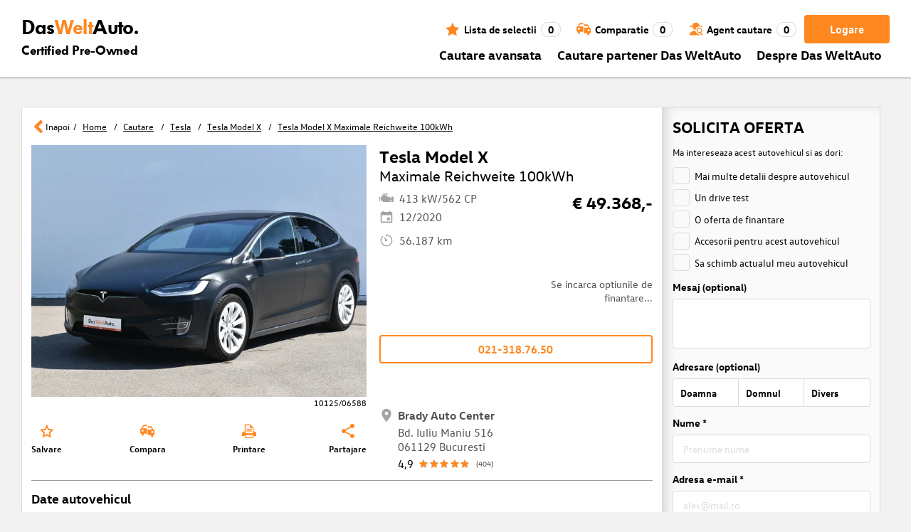

--- FILE ---
content_type: text/html; charset=utf-8
request_url: https://www.dasweltauto.ro/vehicle/1012506588?ngxNavigationUrl=/s/tesla/tesla-model-x/alb
body_size: 56784
content:
<!DOCTYPE html><html lang="ro-RO" dir="ltr" data-beasties-container><head>
    <!-- do NOT remove the tags below. they need to be present -->
    <meta property="og:site_name" content="Das WeltAuto®">
    <meta property="og:type" content="website">
    <meta property="og:url" content="https://www.dasweltauto.ro/vehicle/1012506588?ngxNavigationUrl=%2Fs%2Ftesla%2Ftesla-model-x%2Falb">
    <meta property="og:description">
    <meta property="og:image" content="https://vmscdn.porscheinformatik.com/s2/ro/B3A86D5405EEF2D73CD6461502C6B3BB/images/f2b7a1ae-880d-49af-a911-95398b58f2aa/768">
    <meta property="og:title" content="Tesla Model X | Das WeltAuto®">
    <meta name="description">
    <meta name="robots">
    <meta name="title" content="Tesla Model X | Das WeltAuto®">
    <link rel="prev">
    <link rel="next">

    <meta charset="utf-8">
    <meta name="version" content="fe-0bdcda">
    <!-- DD monitoring -->
    <meta name="monitoring" content="true">
    <!-- GoogleSearchConsole token AT KK -->
    <meta name="google-site-verification" content="aGQZbSY0toQsEoYVrYgBwPm6Jhcu3BwICIt5H_mgxh8">
    <!-- GoogleSearchConsole token AT JZ -->
    <meta name="google-site-verification" content="EC0WcYwQQXpKpownd5jsfZjeCiCLkRaDI_7Vr5XMjSk">
    <!-- GoogleSearchConsole token AT FDG -->
    <meta name="google-site-verification" content="vBNcF0PChov_GZTGZ_-jtnxk30CrwFFIT6mEThiO3SY">
    <!-- GoogleSearchConsole token AT RK -->
    <meta name="google-site-verification" content="m5ZZde9ppCWjvNFNdRqh45oQtkH65su1VJnt_F0d5cI">
    <!-- Google search console verification tag for RO -->
    <meta name="google-site-verification" content="dAZpQ0kJCmyM-NlmA7UQ5wo5my9bN2eVzMOCpKGtsI4">
    <!-- Site verification tag for Improve crawling tool -->
    <meta name="ahrefs-site-verification" content="92945dcfbfc638a562629a52c034d93ff6b0e5bc26987e59e77a8a42333add35">
    <!-- Tracking-scripts for RO -->
    <meta name="facebook-domain-verification" content="153huxq33yar2gu9878wsfraceby0k">
    <!-- GoogleSearchConsole token BG -->
    <meta name="google-site-verification" content="YBwTNoOSaM6aY6clYj_9Oua6cQQse1Zy-tLEkQblRoM">
    <title>Tesla Model X | Das WeltAuto®</title>
    <base href="/">

    <meta name="viewport" content="width=device-width, initial-scale=1">
    <link rel="icon" type="image/x-icon" href="favicon.ico?v=2">
    <link rel="manifest" href="manifest.json">
    <meta name="theme-color" content="#e5791D">
  <style>@font-face{font-family:swiper-icons;src:url(data:application/font-woff;charset=utf-8;base64,\ [base64]//wADZ2x5ZgAAAywAAADMAAAD2MHtryVoZWFkAAABbAAAADAAAAA2E2+eoWhoZWEAAAGcAAAAHwAAACQC9gDzaG10eAAAAigAAAAZAAAArgJkABFsb2NhAAAC0AAAAFoAAABaFQAUGG1heHAAAAG8AAAAHwAAACAAcABAbmFtZQAAA/gAAAE5AAACXvFdBwlwb3N0AAAFNAAAAGIAAACE5s74hXjaY2BkYGAAYpf5Hu/j+W2+MnAzMYDAzaX6QjD6/4//Bxj5GA8AuRwMYGkAPywL13jaY2BkYGA88P8Agx4j+/8fQDYfA1AEBWgDAIB2BOoAeNpjYGRgYNBh4GdgYgABEMnIABJzYNADCQAACWgAsQB42mNgYfzCOIGBlYGB0YcxjYGBwR1Kf2WQZGhhYGBiYGVmgAFGBiQQkOaawtDAoMBQxXjg/wEGPcYDDA4wNUA2CCgwsAAAO4EL6gAAeNpj2M0gyAACqxgGNWBkZ2D4/wMA+xkDdgAAAHjaY2BgYGaAYBkGRgYQiAHyGMF8FgYHIM3DwMHABGQrMOgyWDLEM1T9/w8UBfEMgLzE////P/5//f/V/xv+r4eaAAeMbAxwIUYmIMHEgKYAYjUcsDAwsLKxc3BycfPw8jEQA/[base64]/uznmfPFBNODM2K7MTQ45YEAZqGP81AmGGcF3iPqOop0r1SPTaTbVkfUe4HXj97wYE+yNwWYxwWu4v1ugWHgo3S1XdZEVqWM7ET0cfnLGxWfkgR42o2PvWrDMBSFj/IHLaF0zKjRgdiVMwScNRAoWUoH78Y2icB/yIY09An6AH2Bdu/UB+yxopYshQiEvnvu0dURgDt8QeC8PDw7Fpji3fEA4z/PEJ6YOB5hKh4dj3EvXhxPqH/SKUY3rJ7srZ4FZnh1PMAtPhwP6fl2PMJMPDgeQ4rY8YT6Gzao0eAEA409DuggmTnFnOcSCiEiLMgxCiTI6Cq5DZUd3Qmp10vO0LaLTd2cjN4fOumlc7lUYbSQcZFkutRG7g6JKZKy0RmdLY680CDnEJ+UMkpFFe1RN7nxdVpXrC4aTtnaurOnYercZg2YVmLN/d/gczfEimrE/fs/bOuq29Zmn8tloORaXgZgGa78yO9/cnXm2BpaGvq25Dv9S4E9+5SIc9PqupJKhYFSSl47+Qcr1mYNAAAAeNptw0cKwkAAAMDZJA8Q7OUJvkLsPfZ6zFVERPy8qHh2YER+3i/BP83vIBLLySsoKimrqKqpa2hp6+jq6RsYGhmbmJqZSy0sraxtbO3sHRydnEMU4uR6yx7JJXveP7WrDycAAAAAAAH//wACeNpjYGRgYOABYhkgZgJCZgZNBkYGLQZtIJsFLMYAAAw3ALgAeNolizEKgDAQBCchRbC2sFER0YD6qVQiBCv/H9ezGI6Z5XBAw8CBK/m5iQQVauVbXLnOrMZv2oLdKFa8Pjuru2hJzGabmOSLzNMzvutpB3N42mNgZGBg4GKQYzBhYMxJLMlj4GBgAYow/P/PAJJhLM6sSoWKfWCAAwDAjgbRAAB42mNgYGBkAIIbCZo5IPrmUn0hGA0AO8EFTQAA);font-weight:400;font-style:normal}:root{--swiper-theme-color: #007aff}.swiper{margin-left:auto;margin-right:auto;position:relative;overflow:hidden;list-style:none;padding:0;z-index:1;display:block}.swiper-wrapper{position:relative;width:100%;height:100%;z-index:1;display:flex;transition-property:transform;transition-timing-function:var(--swiper-wrapper-transition-timing-function, initial);box-sizing:content-box}.swiper-wrapper{transform:translateZ(0)}.swiper-slide{flex-shrink:0;width:100%;height:100%;position:relative;transition-property:transform;display:block}:root{--swiper-navigation-size: 44px}.swiper-button-prev,.swiper-button-next{position:absolute;top:var(--swiper-navigation-top-offset, 50%);width:calc(var(--swiper-navigation-size) / 44 * 27);height:var(--swiper-navigation-size);margin-top:calc(0px - (var(--swiper-navigation-size) / 2));z-index:10;cursor:pointer;display:flex;align-items:center;justify-content:center;color:var(--swiper-navigation-color, var(--swiper-theme-color))}.swiper-button-prev svg,.swiper-button-next svg{width:100%;height:100%;object-fit:contain;transform-origin:center}.swiper-button-prev{left:var(--swiper-navigation-sides-offset, 10px);right:auto}.swiper-button-prev:after,.swiper-button-next:after{font-family:swiper-icons;font-size:var(--swiper-navigation-size);text-transform:none!important;letter-spacing:0;font-variant:initial;line-height:1}.swiper-button-prev:after{content:"prev"}.swiper-button-next{right:var(--swiper-navigation-sides-offset, 10px);left:auto}.swiper-button-next:after{content:"next"}.swiper-pagination{position:absolute;text-align:center;transition:.3s opacity;transform:translateZ(0);z-index:10}.swiper-scrollbar{border-radius:var(--swiper-scrollbar-border-radius, 10px);position:relative;touch-action:none;background:var(--swiper-scrollbar-bg-color, rgba(0, 0, 0, .1))}
</style><link rel="stylesheet" href="styles-XEXQDGO7.css" media="print" onload="this.media='all'"><noscript><link rel="stylesheet" href="styles-XEXQDGO7.css"></noscript><style ng-app-id="ng">@charset "UTF-8";:root{--dwa-primary: #ff8720;--dwa-primary-variant: #e5791d;--dwa-primary-transparent: rgb(255 135 32 / 0%);--dwa-secondary: #9b9b9b;--dwa-background: #f2f2f2;--dwa-background-variant: rgb(242 242 242 / 60%);--dwa-surface-primary: #fff;--dwa-surface-primary-variant: rgb(255 255 255 / 80%);--dwa-surface-secondary: #545454;--dwa-surface-secondary-variant: rgb(0 0 0 / 25%);--dwa-surface-tertiary: #dcdcdc;--dwa-surface-tertiary-variant: #a4a4a4;--dwa-background-footer: #a9a9a9;--dwa-surface-primary-footer: #808080;--dwa-modal-backdrop: rgb(0 0 0 / 80%);--dwa-on-primary: #fff;--dwa-on-secondary: #fff;--dwa-on-surface-primary: #000;--dwa-on-surface-secondary: #dcdcdc;--dwa-on-surface-tertiary: #9b9b9b;--daw-on-surface-footer: #fff;--dwa-error: #e40a3c;--dwa-disabled: #dcdcdc;--dwa-disabled-surface: rgb(60 60 60 / 50%);--dwa-border: #dcdcdc;--dwa-border-footer: #646464;--dwa-shadow: #dcdcdc;--dwa-shadow-variant: #9b9b9b;--dwa-bright: #fff;--dwa-placeholder: #dcdcdc;--dwa-comparison: #8994a0;--nav-icon-hover-color: var(--dwa-primary-variant);--nav-icon-color: var(--dwa-primary);--nav-text-color: var(--dwa-primary);--mdc-dialog-container-color: transparent}@font-face{font-family:Logo;font-weight:400;font-style:normal;font-display:swap;src:url(/assets/fonts/dwa/VWHeadlineOT-Book.woff2) format("woff2"),url(/assets/fonts/dwa/VWHeadlineOT-Book.woff) format("woff"),url(/assets/fonts/dwa/VWHeadlineOT-Book.ttf) format("truetype")}@font-face{font-family:Logo;font-weight:700;font-style:normal;font-display:swap;src:url(/assets/fonts/dwa/VWHeadlineOT-Black.woff2) format("woff2"),url(/assets/fonts/dwa/VWHeadlineOT-Black.woff) format("woff"),url(/assets/fonts/dwa/VWHeadlineOT-Black.ttf) format("truetype")}@font-face{font-family:Text;font-weight:400;font-style:normal;font-display:swap;src:url(/assets/fonts/dwa/VWTextWeb-Regular.woff2) format("woff2"),url(/assets/fonts/dwa/VWTextWeb-Regular.woff) format("woff"),url(/assets/fonts/dwa/VWTextWeb-Regular.ttf) format("truetype")}@font-face{font-family:Text;font-weight:700;font-style:normal;font-display:swap;src:url(/assets/fonts/dwa/VWTextWeb-Bold.woff2) format("woff2"),url(/assets/fonts/dwa/VWTextWeb-Bold.woff) format("woff"),url(/assets/fonts/dwa/VWTextWeb-Bold.ttf) format("truetype")}@font-face{font-family:Head;font-weight:400;font-style:normal;font-display:swap;src:url(/assets/fonts/dwa/VWHeadWeb-Regular.woff2) format("woff2"),url(/assets/fonts/dwa/VWHeadWeb-Regular.woff) format("woff"),url(/assets/fonts/dwa/VWHeadWeb-Regular.ttf) format("truetype")}@font-face{font-family:Head;font-weight:700;font-style:normal;font-display:swap;src:url(/assets/fonts/dwa/VWHeadWeb-Bold.woff2) format("woff2"),url(/assets/fonts/dwa/VWHeadWeb-Bold.woff) format("woff"),url(/assets/fonts/dwa/VWHeadWeb-Bold.ttf) format("truetype")}@font-face{font-family:Sharp-Distress-Black;font-weight:400;font-style:normal;font-display:swap;src:url(/assets/fonts/Sharp-Distress-Black.woff2) format("woff2"),url(/assets/fonts/Sharp-Distress-Black.woff) format("woff"),url(/assets/fonts/Sharp-Distress-Black.ttf) format("truetype")}@media (min-width: 320px) and (max-width: 1023px){.desktop-only{display:none!important}}@media (min-width: 1024px){.mobile-only{display:none!important}}@media (min-width: 768px) and (max-width: 1023px){.tablet-only{display:none}}@media (min-width: 768px){.mobile-alternative-only{display:none}}@media (min-width: 320px) and (max-width: 767px){.desktop-alternative-only{display:none}}.visuallyhidden{display:none;flex:0 0 100%;margin:0!important;width:100%;height:0;overflow:hidden;line-height:0}.hidden{display:none!important}.icon-search:before{display:inline-block;margin:0 6px 0 0;content:""}.center-content{display:flex;align-items:center}.cursor-action{cursor:pointer}.back-button-favorites{display:inline-flex;align-items:center;margin-bottom:1em}.back-button-favorites dwa-svg-icon{margin-right:.5em}.back-button-favorites+h1{margin-top:0}svg use{pointer-events:none}.dwa-hidden-new-fe{display:none}*:focus{outline:none}.dwa-inline-flex-align-center{display:inline-flex;align-items:center}.finance-calc-inner a{color:var(--dwa-primary);font-weight:700}.finance-calc-inner a:hover{color:var(--dwa-primary-variant)}.cms-landing-page-container a{transition:color .1s ease-in-out;color:var(--dwa-primary)}.custom-style{border-left:5px solid var(--dwa-primary-variant);background-color:var(--dwa-surface-secondary);color:#fff}.custom-style button{background-color:var(--dwa-surface-secondary);color:var(--dwa-primary-variant)}.custom-style .mat-mdc-button.mat-mdc-snack-bar-action:not(:disabled):hover{--mat-text-button-state-layer-color: unset;--mat-text-button-ripple-color: unset}.image-swiper-modal mat-dialog-container{background-color:var(--dwa-modal-backdrop);padding-top:0}.dealer-search-modal mat-dialog-container{padding:0}main{display:block;margin:0 auto;padding:2.35%;width:100%;max-width:1400px;min-height:500px}@media (min-width: 320px) and (max-width: 767px){main{padding:0}}@media (min-width: 1440px){main{padding:0}}body{margin:0;background:var(--dwa-background);padding:0;overflow-x:hidden}hr{margin:1em 0;border:none;border-bottom:1px solid var(--dwa-secondary)}button,a.action-link-prim,a.action-link-sec{display:inline-flex;align-items:center;justify-content:center;transition:background .1s ease-in-out,color .1s ease-in-out,border .1s ease-in-out;border:2px solid var(--dwa-primary);border-radius:4px;background:var(--dwa-surface-primary);cursor:pointer;padding:0 10px;min-width:120px;min-height:40px;color:var(--dwa-primary);font-family:Text,sans-serif;font-size:16px;font-weight:700}@media (min-width: 768px) and (max-width: 1023px){button,a.action-link-prim,a.action-link-sec{min-height:40px}}@media (min-width: 1024px) and (max-width: 1439px){button,a.action-link-prim,a.action-link-sec{min-height:40px}}@media (min-width: 1440px){button,a.action-link-prim,a.action-link-sec{min-height:40px}}button span,a.action-link-prim span,a.action-link-sec span{color:var(--dwa-primary)}button:hover,a.action-link-sec:hover{border-color:var(--dwa-primary-variant);color:var(--dwa-primary-variant)}button:hover span,a.action-link-sec:hover span{color:var(--dwa-primary-variant)}button.action,a.action-link-prim{background:var(--dwa-primary);color:var(--dwa-on-primary)}button.action:hover,a.action-link-prim:hover{border-color:var(--dwa-primary-variant);background:var(--dwa-primary-variant);color:var(--dwa-on-primary)}button.action:hover svg,a.action-link-prim:hover svg{fill:var(--dwa-on-primary)}button.action:hover span,a.action-link-prim:hover span{color:var(--dwa-on-primary)}button.action svg,a.action-link-prim svg{fill:var(--dwa-on-primary)}button.action span,a.action-link-prim span{color:var(--dwa-on-primary)}.plain-button,.plain-button-bold{border:none;background:transparent;padding:0;min-width:auto;min-height:auto;color:transparent;font-size:inherit;font-weight:inherit}.plain-button span,.plain-button-bold span{color:var(--dwa-on-surface-primary)}.plain-button-bold{font-weight:700}button.link-button{border:none;background:transparent;padding:0;min-width:auto;min-height:auto;color:var(--dwa-on-surface-primary);font-size:inherit;font-weight:inherit}button.link-button:hover,button.link-button:hover h3,button.link-button:hover span,button.link-button:hover .dwa-orange{color:var(--dwa-primary-variant)}button.link-button:hover svg{fill:var(--dwa-primary-variant);color:var(--dwa-primary-variant)}button.link-button h3,button.link-button span{transition:color .1s ease-in-out;color:var(--dwa-on-surface-primary)}button.link-button svg{transition:fill .1s ease-in-out;fill:var(--dwa-primary);color:var(--dwa-primary)}button.gm-ui-hover-effect,button.gm-control-active{min-width:0}textarea,select{appearance:none;border:1px solid var(--dwa-border);border-radius:4px;padding:5px;width:100%;height:40px;color:var(--dwa-on-surface-primary);font-family:Text,sans-serif;font-size:14px}@media (min-width: 768px) and (max-width: 1023px){textarea,select{height:40px;font-size:14px}}@media (min-width: 1024px) and (max-width: 1439px){textarea,select{height:40px;font-size:14px}}@media (min-width: 1440px){textarea,select{border:1px solid var(--dwa-border);height:40px;font-size:16px}}dwa-finance-calc-dialog textarea,dwa-finance-calc-dialog select{font-size:14px}select{outline:none;background-attachment:scroll;background-color:var(--dwa-surface-primary);background-image:url([data-uri]);background-position:calc(100% - 12px) center;background-repeat:no-repeat;background-size:16px;padding:0 40px 0 12px}@media (min-width: 320px) and (max-width: 767px){select{padding-right:0}}@media (min-width: 320px) and (max-width: 767px){select:active,textarea:active,input[type=text]:active,input[type=email]:active,input[type=tel]:active,input[type=number]:active,input[type=date]:active{font-size:16px!important}}select:disabled.loading-select{background:none}select::-ms-expand{display:none}select:focus::-ms-value{background:transparent;color:inherit}select:-moz-focusring{text-shadow:0 0 0 var(--dwa-shadow);color:transparent}input[type=text],input[type=email],input[type=tel],input[type=number],input[type=date]{appearance:none;outline:none;border:1px solid var(--dwa-border);border-radius:4px;padding:0 1em;height:40px;text-overflow:ellipsis;color:var(--dwa-on-surface-primary);font-family:Text,sans-serif;font-size:14px}@media (min-width: 768px) and (max-width: 1023px){input[type=text],input[type=email],input[type=tel],input[type=number],input[type=date]{height:40px;font-size:14px}}@media (min-width: 1024px) and (max-width: 1439px){input[type=text],input[type=email],input[type=tel],input[type=number],input[type=date]{height:40px;font-size:14px}}@media (min-width: 1440px){input[type=text],input[type=email],input[type=tel],input[type=number],input[type=date]{border:1px solid var(--dwa-border);height:40px;font-size:16px}}input[type=text]::-ms-clear,input[type=email]::-ms-clear,input[type=tel]::-ms-clear,input[type=number]::-ms-clear,input[type=date]::-ms-clear{display:none}dwa-finance-calc-dialog input[type=text],dwa-finance-calc-dialog input[type=email],dwa-finance-calc-dialog input[type=tel],dwa-finance-calc-dialog input[type=number],dwa-finance-calc-dialog input[type=date]{font-size:14px}label.dwa-checkbox{display:block;position:relative;margin-right:1em;margin-bottom:8px;cursor:pointer}label.dwa-checkbox{margin-left:25px}@media (min-width: 768px) and (max-width: 1023px){label.dwa-checkbox{margin-left:22px}}@media (min-width: 1024px) and (max-width: 1439px){label.dwa-checkbox{margin-left:22px}}@media (min-width: 1440px){label.dwa-checkbox{margin-left:25px}}label.dwa-checkbox{text-indent:-25px}@media (min-width: 768px) and (max-width: 1023px){label.dwa-checkbox{text-indent:-22px}}@media (min-width: 1024px) and (max-width: 1439px){label.dwa-checkbox{text-indent:-22px}}@media (min-width: 1440px){label.dwa-checkbox{text-indent:-25px}}@media (min-width: 1024px){label.dwa-checkbox{margin-bottom:11px}}label.dwa-checkbox input{display:none}label.dwa-checkbox input+span:before{display:inline-block;margin-right:7px;border:1px solid var(--dwa-border);width:12px;height:12px;overflow:visible;vertical-align:text-bottom;text-align:center;line-height:6px;color:var(--dwa-primary);content:""}@media (min-width: 768px){label.dwa-checkbox input+span:before{width:15px;height:15px}}@media (min-width: 1440px){label.dwa-checkbox input+span:before{position:relative;top:2px;width:17px;height:17px;line-height:15px}}label.dwa-checkbox input:disabled+span{color:var(--dwa-disabled)}label.dwa-checkbox input:checked+span{color:var(--dwa-on-surface-primary)}label.dwa-checkbox input:checked+span:before{background:var(--dwa-surface-primary) url([data-uri]) no-repeat scroll center}label.dwa-checkbox input:checked+span:before{background-size:12px 12px}@media (min-width: 768px) and (max-width: 1023px){label.dwa-checkbox input:checked+span:before{background-size:15px 15px}}@media (min-width: 1024px) and (max-width: 1439px){label.dwa-checkbox input:checked+span:before{background-size:15px 15px}}@media (min-width: 1440px){label.dwa-checkbox input:checked+span:before{background-size:17px 17px}}body{font-family:Text,sans-serif;font-size:14px}@media (min-width: 1024px) and (max-width: 1439px){body{font-size:13px}}h1,h2,h3{font-family:Head,sans-serif;font-weight:700}h1.no-top-margin,h2.no-top-margin,h3.no-top-margin{margin-top:0}h2{margin:22px 0 5px;font-size:18px}h3{font-size:14px}@media (min-width: 768px){h3{font-size:16px}}@media (min-width: 1440px){h3{font-size:18px}}label:not(.rb-label){font-family:Head,sans-serif;font-size:14px;font-weight:700}@media (min-width: 1440px){label:not(.rb-label){font-size:16px}}label:not(.rb-label) span{font-family:Text,sans-serif}dwa-finance-calc-dialog label:not(.rb-label){font-size:14px;font-weight:unset}.bold{font-weight:700}.dwa-orange-background{background:var(--dwa-primary)}.item-selected-bar{border-left-color:var(--dwa-primary)}.error-message{text-align:left;color:var(--dwa-error)}.disabled{color:var(--dwa-disabled)!important;pointer-events:none!important}.disabled a,.disabled a:visited{color:var(--dwa-disabled)!important}.disabled dwa-svg-icon svg{color:var(--dwa-disabled)!important;fill:var(--dwa-disabled)!important}.disabled .badge{color:var(--dwa-disabled)!important}.disabled button{border-color:var(--dwa-disabled)!important;background:var(--dwa-disabled)!important;color:var(--dwa-surface-primary)!important}button.disabled{border-color:var(--dwa-disabled)!important;background:var(--dwa-disabled)!important;color:var(--dwa-surface-primary)!important;pointer-events:none!important}button.disabled dwa-svg-icon svg{fill:var(--dwa-surface-primary)!important}button:disabled{border-color:var(--dwa-disabled)!important;background:var(--dwa-disabled)!important;color:var(--dwa-surface-primary)!important;pointer-events:none!important}select:disabled,option:disabled,label:disabled{color:var(--dwa-disabled)!important;pointer-events:none!important}select:disabled dwa-svg-icon,option:disabled dwa-svg-icon,label:disabled dwa-svg-icon{color:var(--dwa-disabled)!important;fill:var(--dwa-disabled)!important}select[disabled]::-ms-value{color:var(--dwa-disabled)!important;pointer-events:none!important}.grey-clickable a,.grey-clickable a:visited{color:var(--dwa-disabled)!important}.grey-clickable dwa-svg-icon svg{color:var(--dwa-disabled)!important;fill:var(--dwa-disabled)!important}.grey-clickable button{border-color:var(--dwa-disabled)!important;background:var(--dwa-disabled)!important;color:var(--dwa-surface-primary)!important}.grey-out{opacity:.2;background-color:var(--dwa-disabled);pointer-events:none}.grey-out-light{opacity:.2;pointer-events:none}input::placeholder{color:var(--dwa-placeholder)}a{transition:color .1s ease-in-out;cursor:pointer;text-decoration:none;color:var(--dwa-on-surface-primary)}a:hover,a:hover h3,a:hover span,a:hover .dwa-orange{color:var(--dwa-primary-variant)}a:hover svg{fill:var(--dwa-primary-variant)}a:hover .svg-icon-hover-front{opacity:1}a:hover .svg-icon-hover-back{opacity:0}a h3,a span{transition:color .1s ease-in-out;color:var(--dwa-on-surface-primary)}a svg{transition:fill .1s ease-in-out;fill:var(--dwa-primary)}a .svg-icon-hover-front{transition:opacity .1s ease-in-out;opacity:0}a .svg-icon-hover-back{transition:opacity .1s ease-in-out;opacity:1}.dwa-orange,.dwa-orange.link-button{transition:color .1s ease-in-out;color:var(--dwa-primary)}.dwa-orange a,.dwa-orange h3,.dwa-orange span,.dwa-orange dwa-svg-icon,.dwa-orange.link-button a,.dwa-orange.link-button h3,.dwa-orange.link-button span,.dwa-orange.link-button dwa-svg-icon{transition:color .1s ease-in-out;color:var(--dwa-primary)}.dwa-orange:hover,.dwa-orange.link-button:hover{color:var(--dwa-primary-variant)}.dwa-orange:hover a,.dwa-orange:hover h3,.dwa-orange:hover span,.dwa-orange:hover dwa-svg-icon,.dwa-orange.link-button:hover a,.dwa-orange.link-button:hover h3,.dwa-orange.link-button:hover span,.dwa-orange.link-button:hover dwa-svg-icon{color:var(--dwa-primary-variant)}.dwa-black{transition:color .1s ease-in-out;color:var(--dwa-on-surface-primary)}.dwa-black:hover{color:var(--dwa-primary)}a.dwa-no-hover,a.dwa-no-hover:hover,a.dwa-no-hover:hover h3,a.dwa-no-hover:hover span{color:var(--dwa-on-surface-primary)}a.dwa-no-hover:hover svg{fill:var(--dwa-primary)}a.dwa-no-hover:hover .dwa-orange{color:var(--dwa-primary)}.dwa-standard-hover{transition:color .1s ease-in-out;color:var(--dwa-on-surface-primary)}.dwa-standard-hover:hover{color:var(--dwa-primary-variant)}.dwa-standard-hover:hover svg{fill:var(--dwa-primary-variant)}.dwa-standard-hover svg{transition:fill .1s ease-in-out;color:var(--dwa-primary);fill:var(--dwa-primary)}.bar{transition:border .1s ease-in-out;border-left:solid 5px transparent}.bar:hover{border-left-color:var(--dwa-primary)}legend{display:table;padding:0}fieldset{margin:0;border:0;padding:.01em 0 0;min-width:0}body:not(:-moz-handler-blocked) fieldset{display:table-cell}html{box-sizing:border-box}*,*:before,*:after{box-sizing:inherit}.dwa-map-container{border:1px solid var(--dwa-shadow);box-shadow:1px 1px 1px var(--dwa-shadow);background:var(--dwa-surface-primary);padding:1em}@media (min-width: 1440px){.dwa-map-container{padding:2em}}.dwa-map-container:after{display:block;clear:both;content:" "}.dwa-map-container:empty{margin:0;padding:0}.dwa-map-container.padding-less{padding:0}@media (width <= 767px){.cms-content iframe.embed-media{width:100%;height:100%;aspect-ratio:16/9}}.cms-content iframe.embed-media.fixed-ratio{width:100%;height:100%;aspect-ratio:16/9}.cms-content dwa-cms-carousel .swiper-slide{height:auto}.cms-content dwa-cms-carousel .slide{display:flex;flex-direction:column;gap:20px;justify-content:space-between;height:100%}.cms-content .mosaic-grid-row{position:relative;margin-right:-15px;margin-left:-15px}.cms-content .mosaic-grid-row:after{clear:both}.cms-content .mosaic-grid-row:after,.cms-content .mosaic-grid-row:before{display:table;content:" "}.cms-content body.mosaic-enabled.no-portlet-columns .outer-wrapper>.container .mosaic-grid-row .mosaic-innergrid-row:after,.cms-content body.mosaic-enabled.no-portlet-columns .outer-wrapper>.container .mosaic-grid-row .mosaic-innergrid-row:before{display:table;content:" "}.cms-content body.template-layout.no-portlet-columns .outer-wrapper>.container .mosaic-grid-row .mosaic-innergrid-row:after,.cms-content body.template-layout.no-portlet-columns .outer-wrapper>.container .mosaic-grid-row .mosaic-innergrid-row:before{display:table;content:" "}.cms-content body.mosaic-enabled.no-portlet-columns .outer-wrapper>.container .mosaic-grid-row .mosaic-innergrid-row:after,.cms-content body.template-layout.no-portlet-columns .outer-wrapper>.container .mosaic-grid-row .mosaic-innergrid-row:after{clear:both}.cms-content body.mosaic-enabled.no-portlet-columns .outer-wrapper>.container,.cms-content body.template-layout.no-portlet-columns .outer-wrapper>.container{width:auto}.cms-content body.mosaic-enabled.no-portlet-columns .outer-wrapper>.container .mosaic-grid-row,.cms-content body.template-layout.no-portlet-columns .outer-wrapper>.container .mosaic-grid-row{margin-right:auto;margin-left:auto}.cms-content body.mosaic-enabled.no-portlet-columns .outer-wrapper>.container .mosaic-grid-row .mosaic-innergrid-row,.cms-content body.template-layout.no-portlet-columns .outer-wrapper>.container .mosaic-grid-row .mosaic-innergrid-row{margin-right:-15px;margin-left:-15px;width:auto}.cms-content body.mosaic-enabled.no-portlet-columns .outer-wrapper>.container .mosaic-grid-row-fluid,.cms-content body.template-layout.no-portlet-columns .outer-wrapper>.container .mosaic-grid-row-fluid{margin-right:-15px;margin-left:-15px;padding-right:15px;padding-left:15px;width:auto;max-width:none}.cms-content li:not(:last-child){margin-bottom:.4em}.cms-content ol{list-style:none;counter-reset:cms-ol-counter}.cms-content ol li{counter-increment:cms-ol-counter}.cms-content ol li:before{font-weight:700;content:counter(cms-ol-counter) ". "}.cms-content .mosaic-width-full{position:relative;float:left;padding-right:15px;padding-left:15px;width:100%;min-height:1px}.cms-content .mosaic-width-half,.cms-content .mosaic-width-quarter,.cms-content .mosaic-width-three-quarters,.cms-content .mosaic-width-third,.cms-content .mosaic-width-two-thirds{position:relative;padding-right:15px;padding-left:15px;min-height:1px}.cms-content .mosaic-enabled .mosaic-width-full{position:relative;float:left;padding-right:15px;padding-left:15px;width:100%;min-height:1px}.cms-content .mosaic-enabled .mosaic-width-half{position:relative;float:left;padding-right:15px;padding-left:15px;width:50%;min-height:1px}.cms-content .mosaic-enabled .mosaic-width-quarter{position:relative;float:left;padding-right:15px;padding-left:15px;width:25%;min-height:1px}.cms-content .mosaic-enabled .mosaic-width-three-quarters{position:relative;float:left;padding-right:15px;padding-left:15px;width:75%;min-height:1px}.cms-content .mosaic-enabled .mosaic-width-third{position:relative;float:left;padding-right:15px;padding-left:15px;width:33.3333%;min-height:1px}.cms-content .mosaic-enabled .mosaic-width-two-thirds{position:relative;float:left;padding-right:15px;padding-left:15px;width:66.6667%;min-height:1px}.cms-content h1.documentFirstHeading{border:initial;text-transform:uppercase}.cms-content .orange{color:var(--dwa-primary)}.cms-content .mosaic-row-light-grey-background,.cms-content .mosaic-row-white-background{padding:15px}.cms-content .mosaic-row-light-grey-background{background-color:var(--dwa-background)}.cms-content .mosaic-row-light-grey-background h1,.cms-content .mosaic-row-white-background h1{margin:0 0 30px;line-height:32.5px;color:var(--dwa-primary);font-family:Head,sans-serif;font-size:26px;font-weight:700}.cms-content .mosaic-tile-space-before{margin-top:2em}.cms-content .mosaic-tile-space-after{margin-bottom:2em}.cms-content .mosaic-row-border{place-content:center center;border:1px solid var(--dwa-border);padding:20px}.cms-content .mosaic-tile img{display:block;width:100%;height:100%;overflow:hidden}.cms-content .mosaic-tile-padding-h-lg{padding:0 40%}.cms-content .mosaic-tile-padding-h-md{padding:0 31.80328%}.cms-content .mosaic-tile-padding-h-sm{padding:0 23.27869%}.cms-content .mosaic-tile-padding-f-sm{padding:7%}.cms-content .mosaic-tile-padding-f-md{padding:15%}.cms-content .mosaic-tile-padding-f-lg{padding:25%}.cms-content .mosaic-tile-card{transition:.3s;box-shadow:0 4px 8px 0 var(--dwa-shadow);padding:20px}.cms-content .mosaic-tile-card:hover{box-shadow:0 8px 16px 0 var(--dwa-shadow)}.cms-content .mosaic-tile-card-orange{transition:.3s;box-shadow:0 4px 8px 0 var(--dwa-shadow);background-color:var(--dwa-primary);padding:20px;color:var(--dwa-surface-primary)}.cms-content .mosaic-tile-card-orange:hover{box-shadow:0 8px 16px 0 var(--dwa-shadow)}.cms-content .mosaic-tile-card-orange h1,.cms-content .mosaic-tile-card-orange h2,.cms-content .mosaic-tile-card-orange h3,.cms-content .mosaic-tile-card-orange h4,.cms-content .mosaic-tile-card-orange h5{color:var(--dwa-surface-primary)}.cms-content .mosaic-tile-padding-5{padding:5px}.cms-content .mosaic-row-dwa-card,.cms-content .mosaic-row-dwa-card-small,.cms-content .mosaic-tile-dwa-card,.cms-content .mosaic-row-dwa-card-static{margin:20px 0;border:1px solid var(--dwa-border);box-shadow:1px 1px 1px var(--dwa-shadow);background:var(--dwa-surface-primary)}.cms-content .mosaic-row-dwa-card:first-child,.cms-content .mosaic-row-dwa-card-small:first-child,.cms-content .mosaic-tile-dwa-card:first-child,.cms-content .mosaic-row-dwa-card-static:first-child{margin-top:0}.cms-content .mosaic-row-dwa-card-static>div.mosaic-width-full{padding:1em}.cms-content div.template-layout .mosaic-row-dwa-card-small .mosaic-grid-cell{padding-top:0;padding-bottom:0}.cms-content div.mosaic-row-dwa-card-small{padding:2em 4em}.cms-content div.mosaic-row-dwa-card-small div{padding-top:0;padding-bottom:0}.cms-content div.mosaic-row-dwa-card-small .mosaic-IRichTextWithTeaser-text-tile{margin-top:11px}.cms-content div.mosaic-row-dwa-card-small .separator-line{margin:10px 0}.cms-content div.mosaic-row-dwa-card-small .blog-post-navigation{padding-bottom:20px}.cms-content div.mosaic-row-dwa-card-small .publication-date{display:block;margin-bottom:12px}.cms-content div.mosaic-grid-cell,.cms-content div.mosaic-panel div.mosaic-grid-cell,.cms-content div.mosaic-panel div.mosaic-width-full,.cms-content div.mosaic-width-full,.cms-content div.template-layout div.mosaic-grid-cell,.cms-content div.template-layout div.mosaic-width-full{padding:1em}.cms-content .mosaic-tile-float-left{float:left}.cms-content .mosaic-tile-float-right{float:right}.cms-content .mosaic-row-remove-padding div.mosaic-grid-cell,.cms-content div.template-layout .mosaic-row-remove-padding div.mosaic-grid-cell{padding:0}.cms-content .mosaic-tile-margin-small{margin:0 10px}.cms-content .mosaic-tile-remove-h-padding{margin-top:-1em;margin-bottom:-1em}.cms-content .mosaic-grid-row.mosaic-row-remove-margin-h{margin:20px 0}.cms-content .mosaic-grid-row.mosaic-row-remove-margin-h .mosaic-grid-cell{padding:0}.cms-content .mosaic-row-read-more-container{display:none}.cms-content .mosaic-row-read-more-container.toggle-fade-in{display:inherit;animation:fadeIn 1s}.cms-content .mosaic-row-display-none{display:none}.cms-content .container,.cms-content .container-fluid{margin-right:auto;margin-left:auto;padding-right:15px;padding-left:15px}.cms-content .row{margin-right:-15px;margin-left:-15px}.cms-content .row:after,.cms-content .row:before{display:table;content:" "}.cms-content .col-lg-1,.cms-content .col-lg-2,.cms-content .col-lg-3,.cms-content .col-lg-4,.cms-content .col-lg-5,.cms-content .col-lg-6,.cms-content .col-lg-7,.cms-content .col-lg-8,.cms-content .col-lg-9,.cms-content .col-lg-10,.cms-content .col-lg-11,.cms-content .col-lg-12,.cms-content .col-md-1,.cms-content .col-md-2,.cms-content .col-md-3,.cms-content .col-md-4,.cms-content .col-md-5,.cms-content .col-md-6,.cms-content .col-md-7,.cms-content .col-md-8,.cms-content .col-md-9,.cms-content .col-md-10,.cms-content .col-md-11,.cms-content .col-md-12,.cms-content .col-sm-1,.cms-content .col-sm-2,.cms-content .col-sm-3,.cms-content .col-sm-4,.cms-content .col-sm-5,.cms-content .col-sm-6,.cms-content .col-sm-7,.cms-content .col-sm-8,.cms-content .col-sm-9,.cms-content .col-sm-10,.cms-content .col-sm-11,.cms-content .col-sm-12,.cms-content .col-xs-1,.cms-content .col-xs-2,.cms-content .col-xs-3,.cms-content .col-xs-4,.cms-content .col-xs-5,.cms-content .col-xs-6,.cms-content .col-xs-7,.cms-content .col-xs-8,.cms-content .col-xs-9,.cms-content .col-xs-10,.cms-content .col-xs-11,.cms-content .col-xs-12{position:relative;padding-right:15px;padding-left:15px;min-height:1px}.cms-content .col-xs-1,.cms-content .col-xs-2,.cms-content .col-xs-3,.cms-content .col-xs-4,.cms-content .col-xs-5,.cms-content .col-xs-6,.cms-content .col-xs-7,.cms-content .col-xs-8,.cms-content .col-xs-9,.cms-content .col-xs-10,.cms-content .col-xs-11{float:left}.cms-content .col-xs-12{float:left;width:100%}.cms-content .col-xs-11{width:91.66666667%}.cms-content .col-xs-10{width:83.33333333%}.cms-content .col-xs-9{width:75%}.cms-content .col-xs-8{width:66.66666667%}.cms-content .col-xs-7{width:58.33333333%}.cms-content .col-xs-6{width:50%}.cms-content .col-xs-5{width:41.66666667%}.cms-content .col-xs-4{width:33.33333333%}.cms-content .col-xs-3{width:25%}.cms-content .col-xs-2{width:16.66666667%}.cms-content .col-xs-1{width:8.33333333%}.cms-content .col-xs-pull-12{right:100%}.cms-content .col-xs-pull-11{right:91.66666667%}.cms-content .col-xs-pull-10{right:83.33333333%}.cms-content .col-xs-pull-9{right:75%}.cms-content .col-xs-pull-8{right:66.66666667%}.cms-content .col-xs-pull-7{right:58.33333333%}.cms-content .col-xs-pull-6{right:50%}.cms-content .col-xs-pull-5{right:41.66666667%}.cms-content .col-xs-pull-4{right:33.33333333%}.cms-content .col-xs-pull-3{right:25%}.cms-content .col-xs-pull-2{right:16.66666667%}.cms-content .col-xs-pull-1{right:8.33333333%}.cms-content .col-xs-pull-0{right:auto}.cms-content .col-xs-push-12{left:100%}.cms-content .col-xs-push-11{left:91.66666667%}.cms-content .col-xs-push-10{left:83.33333333%}.cms-content .col-xs-push-9{left:75%}.cms-content .col-xs-push-8{left:66.66666667%}.cms-content .col-xs-push-7{left:58.33333333%}.cms-content .col-xs-push-6{left:50%}.cms-content .col-xs-push-5{left:41.66666667%}.cms-content .col-xs-push-4{left:33.33333333%}.cms-content .col-xs-push-3{left:25%}.cms-content .col-xs-push-2{left:16.66666667%}.cms-content .col-xs-push-1{left:8.33333333%}.cms-content .col-xs-push-0{left:auto}.cms-content .col-xs-offset-12{margin-left:100%}.cms-content .col-xs-offset-11{margin-left:91.66666667%}.cms-content .col-xs-offset-10{margin-left:83.33333333%}.cms-content .col-xs-offset-9{margin-left:75%}.cms-content .col-xs-offset-8{margin-left:66.66666667%}.cms-content .col-xs-offset-7{margin-left:58.33333333%}.cms-content .col-xs-offset-6{margin-left:50%}.cms-content .col-xs-offset-5{margin-left:41.66666667%}.cms-content .col-xs-offset-4{margin-left:33.33333333%}.cms-content .col-xs-offset-3{margin-left:25%}.cms-content .col-xs-offset-2{margin-left:16.66666667%}.cms-content .col-xs-offset-1{margin-left:8.33333333%}.cms-content .col-xs-offset-0{margin-left:0}.cms-content .clearfix:after,.cms-content .clearfix:before{display:table;content:" "}.cms-content .container-fluid:after,.cms-content .container-fluid:before{display:table;content:" "}.cms-content .container:after,.cms-content .container:before{display:table;content:" "}.cms-content .clearfix:after,.cms-content .container-fluid:after,.cms-content .container:after,.cms-content .row:after{clear:both}.cms-content .center-block{display:block;margin-right:auto;margin-left:auto}.cms-content .pull-right{float:right!important}.cms-content .pull-left{float:left!important}.cms-content .hide{display:none!important}.cms-content .show{display:block!important}.cms-content .invisible{visibility:hidden}.cms-content .text-hide{border:0;background-color:transparent;text-shadow:none;color:transparent;font:0/0}.cms-content .hidden{display:none!important}.cms-content .affix{position:fixed}.cms-content h1,.cms-content h2,.cms-content h3{text-align:left;font-family:Head,serif;font-weight:700}.cms-content h1{font-size:2em}.cms-content h2{margin:10px 0 12px;text-align:left;line-height:24px;font-size:22px}.cms-content h3{font-size:16px}.cms-content h4{font-size:14px}.cms-content h1,.cms-content h2,.cms-content h3,.cms-content h4,.cms-content h5{margin:0 0 10px}.cms-content .mce-campaign-footer-style{font-size:12px}.cms-content .tile{margin-bottom:20px}.cms-content .tile a h3:hover,.cms-content .tile a span:hover{color:var(--dwa-primary-variant)}.cms-content .tile .image-container{overflow:hidden}.cms-content .tile .image-container img{backface-visibility:hidden;-moz-transition:-moz-transform 1s ease;-ms-transition:-ms-transform 1s ease;-webkit-transition:-webkit-transform 1s ease;-o-transition:-o-transform 1s ease;transition:transform 1s ease}.cms-content .tile .image-container img:hover{-moz-transform:scale(1.05);-webkit-transform:scale(1.05);-o-transform:scale(1.05);-ms-transform:scale(1.05);transform:scale(1.05)}.cms-content .tile span{white-space:pre-line}.cms-content .tile.text-layout a{text-decoration:none;font-size:13px}.cms-content .tile.text-layout a h3,.cms-content .tile.text-layout a span{transition:color .2s ease-in-out;color:var(--dwa-on-surface-primary)}.cms-content .tile.text-layout a>h3{margin:.5em 0;color:var(--dwa-on-surface-primary);font-family:Head,serif;font-size:18px;font-weight:700}.cms-content .tile.text-layout a>span{margin-top:5px;padding-right:35px;color:var(--dwa-primary)}.cms-content .tile.text-layout :hover h3,.cms-content .tile.text-layout :hover span{color:var(--dwa-primary-variant)}.cms-content .tile.title-top .item-title{text-transform:uppercase;color:var(--dwa-on-surface-primary);font-size:20px}.cms-content .tile.title-top .item-title.tile-banner{position:relative;opacity:.75;z-index:100;margin-bottom:-40px;background:var(--dwa-surface-primary);text-align:center;line-height:40px;font-size:18px}.cms-content .tile.button-layout a.outer{display:flex;flex-flow:column;padding:0 10px;width:100%;text-align:center;color:var(--dwa-on-surface-primary)}.cms-content .tile.button-layout a.outer:link,.cms-content .tile.button-layout a.outer:visited{color:var(--dwa-on-surface-primary)}.cms-content .tile.button-layout a.outer .image-container{margin:0 auto;width:80%}.cms-content .tile.button-layout a.outer .text-container{margin:0 auto 10px;width:80%}.cms-content .tile.button-layout a.outer .text-container h3{margin:16px 0 .2em;text-align:center}.cms-content .tile.button-layout a.outer button{margin:auto 0 0}.cms-content .tile.button-layout-v2{display:flex;margin-bottom:0;height:auto}.cms-content .tile.button-layout-v2 a.outer{display:flex;flex-flow:column;padding:0;width:100%;text-align:center}.cms-content .tile.button-layout-v2 a.outer .image-container{margin:0 auto;width:80%}.cms-content .tile.button-layout-v2 a.outer .text-container{margin:0 auto 10px;width:80%}.cms-content .tile.button-layout-v2 a.outer .text-container h3{margin:16px 0 .2em;text-align:center}.cms-content .tile.button-layout-v2 a.outer button{margin:auto 0 0}.cms-content .tile.campaign-layout{border:1px solid var(--dwa-border);padding:20px;overflow:hidden}.cms-content .tile.campaign-layout a.outer{position:relative}.cms-content .tile.campaign-layout a.outer div{float:left;margin-left:20px}.cms-content .tile.campaign-layout a.outer .image-container{width:45%}.cms-content .tile.button-layout,.cms-content .tile.campaign-layout{clear:both}.cms-content .tile.button-layout .text-container h3,.cms-content .tile.campaign-layout .text-container h3{font-size:16px}.cms-content .tile.button-layout .text-container span,.cms-content .tile.campaign-layout .text-container span{font-size:12px}.cms-content a.action-link-prim span svg,.cms-content a.action-link-sec span svg{width:25px;height:25px}.cms-content a.action-link-prim,.cms-content a.action-link-sec{display:flex;align-items:center;justify-content:center;padding:0 20px;text-align:center}.cms-content a.action-link-prim .badge,.cms-content a.action-link-sec .badge{display:block;position:relative;float:left;margin-top:3px;margin-right:15px;margin-bottom:-3px}.cms-content a.action-link-prim .badge .icon-action-link-prim,.cms-content a.action-link-sec .badge .icon-action-link-prim{fill:var(--dwa-surface-primary)!important}.cms-content a.action-link-prim .badge .icon-action-link-sec,.cms-content a.action-link-sec .badge .icon-action-link-sec{fill:var(--dwa-primary)!important}.cms-content a.action-link-prim span.text,.cms-content a.action-link-sec span.text{display:block;position:relative;float:left}.cms-content button.approve{float:right}.cms-content .pagebanner{position:relative}.cms-content .pagebanner img{display:block;position:relative}.cms-content .pagebanner video{display:block;width:100%}.cms-content .pagebanner .logo-overlay{position:absolute;top:0;left:0;background:var(--dwa-surface-primary);width:100%;overflow:hidden;text-align:center;text-overflow:ellipsis;white-space:nowrap;font-family:Head,serif;font-weight:700}.cms-content .pagebanner .logo-overlay .log-overlay-line1,.cms-content .pagebanner .logo-overlay .logo-overlay-line2{float:left;width:100%}.cms-content .pagebanner .logo-overlay .logo-overlay-line1{line-height:35px;font-size:28.5px}.cms-content .pagebanner .logo-overlay .logo-overlay-line2{line-height:65px;font-size:48.75px}.cms-content .pagebanner .heading-container{display:flex;position:absolute;inset:0;flex-flow:column;align-items:center;justify-content:center;margin:auto;width:400px}.cms-content .pagebanner .heading-container span{margin-bottom:15px;color:var(--dwa-surface-primary);font-size:32px}.cms-content .pagebanner .heading-container a{width:60%}.cms-content .related-item-container .row{display:flex;flex-wrap:wrap}.cms-content .related-item-container .row:after,.cms-content .related-item-container .row:before{display:none}.cms-content .separator-line{margin:30px 0}.cms-content .separator-line h1{overflow:hidden;text-align:center!important;font-size:20px}.cms-content .separator-line h1:after{display:inline-block;position:relative;left:.5em;margin-right:-50%;background-color:var(--dwa-background);width:50%;height:1px;vertical-align:middle;content:""}.cms-content .separator-line h1:before{display:inline-block;position:relative;right:.5em;margin-left:-50%;background-color:var(--dwa-background);width:50%;height:1px;vertical-align:middle;content:""}.cms-content .separator-line div{border-bottom:1px solid var(--dwa-border)}.cms-content .dropdown-container select,.cms-content .dropdown-container textarea{-webkit-appearance:none;-moz-appearance:none;outline:none;border:1px solid var(--dwa-border);border-radius:0;background-size:20px;cursor:pointer;padding:0 40px 0 20px;width:100%;height:35px;line-height:25px;color:var(--dwa-on-surface-primary);font-size:15px}.cms-content .dropdown-container select:disabled.loading-select{background:none}.cms-content .dropdown-container select::-ms-expand{display:none}.cms-content .dropdown-container select:focus::-ms-value{background:transparent;color:inherit}.cms-content .dropdown-container button,.cms-content .dropdown-container input[type=text]{border:1px solid var(--dwa-border);border-radius:0;background-color:var(--dwa-surface-primary);color:var(--dwa-on-surface-primary)}.cms-content .dropdown-container button{border:2px solid var(--dwa-border)}.cms-content .dropdown-container .add-section{padding-top:17.5px;min-height:35px}.cms-content .dropdown-container .add-section button{position:absolute;top:49px;left:254px;width:34px;height:35px}.cms-content .dropdown-container .add-section input[type=text]{position:absolute;top:49px;width:250px;height:35px}.cms-content .dropdown-container .edit-view,.cms-content .dropdown-container .non-edit-view{margin-top:30px}.cms-content .dropdown-container .edit-view .title,.cms-content .dropdown-container .non-edit-view .title{margin-top:0;margin-bottom:30px;color:var(--dwa-primary);font-family:Head,sans-serif;font-size:26px;font-weight:700}.cms-content .dropdown-container .edit-view .mce-content-body,.cms-content .dropdown-container .non-edit-view .mce-content-body{background-color:var(--dwa-surface-primary);min-height:50px}.cms-content .mosaic-tile-content .mce-item-table,.cms-content .mosaic-tile-content table{width:100%;max-width:100%;border-collapse:collapse}.cms-content .mosaic-tile-content .mce-item-table tbody,.cms-content .mosaic-tile-content table tbody,.cms-content .mosaic-tile-content .mce-item-table tbody tr,.cms-content .mosaic-tile-content table tbody tr{border-color:inherit}.cms-content .mosaic-tile-content .mce-item-table,.cms-content .mosaic-tile-content .mce-item-table caption,.cms-content .mosaic-tile-content .mce-item-table td,.cms-content .mosaic-tile-content .mce-item-table th,.cms-content .mosaic-tile-content table,.cms-content .mosaic-tile-content table caption,.cms-content .mosaic-tile-content table td,.cms-content .mosaic-tile-content table th{border:1px solid;border-color:inherit;background:none;color:var(--dwa-on-surface-primary)}.cms-content .mosaic-tile-content .mce-item-table td,.cms-content .mosaic-tile-content table td{padding:5px 10px;text-align:left}.cms-content .mosaic-tile-content ol{float:left;padding-left:12px;width:100%}.cms-content .mosaic-tile-content ul{float:left;padding-left:12px;width:100%;list-style:none}.cms-content .mosaic-tile-content ul li:before{position:absolute;margin-left:-12px;padding-right:7px;list-style:none;line-height:12px;color:var(--dwa-primary);content:"\25a0"}.cms-content .mce-item-table img,.cms-content .mosaic-tile-content p img{width:inherit;height:inherit;object-fit:fill;overflow:initial}.cms-content .mce-item-table a,.cms-content .mosaic-tile-content a{color:var(--dwa-primary)}.cms-content .mce-item-table a:hover,.cms-content .mosaic-tile-content p a:hover{text-decoration:none;color:var(--dwa-primary-variant)}.cms-content .blog-post-tags,.cms-content .mosaic-tile-content .blog-post-tags{margin-top:5px}.cms-content .blog-post-tags .tag-in-post,.cms-content .mosaic-tile-content .blog-post-tags .tag-in-post{display:inline-block;transition:border .3s ease-in-out,color .3s ease-in-out;margin:3px 0;border:1px solid var(--dwa-primary);border-radius:12px;background:var(--dwa-surface-primary);cursor:pointer;padding:2px 10px 3px;color:var(--dwa-primary);font-size:12px}.cms-content .blog-post-tags .tag-in-post:hover,.cms-content .mosaic-tile-content .blog-post-tags .tag-in-post:hover{border-color:var(--dwa-primary-variant);color:var(--dwa-primary-variant)}.cms-content .post-related-container{display:flex;flex-wrap:wrap;justify-content:flex-start;margin:0 -10px}.cms-content .post-related-container article{padding:0 10px;width:25%;overflow:hidden}.cms-content .post-related-container article h3{margin-bottom:5px;overflow:hidden;text-overflow:ellipsis;line-height:24px;white-space:nowrap;font-size:20px}.cms-content .post-related-container article .publication-date,.cms-content .post-related-container article .topics{float:left;font-size:11px;font-weight:800}.cms-content .post-related-container article .publication-date{color:var(--dwa-on-surface-primary)}.cms-content .post-related-container article .publication-date:after{content:" |"}.cms-content .post-related-container article .topics{padding-left:2px;color:var(--dwa-primary)}.cms-content .post-related-container article .image-container{margin-top:10px;width:100%;overflow:hidden}.cms-content .post-related-container article .image-container img{-moz-transition:-moz-transform 1s ease;-ms-transition:-ms-transform 1s ease;-webkit-transition:-webkit-transform 1s ease;-o-transition:-o-transform 1s ease;transition:transform 1s ease;width:100%;height:100%}.cms-content .post-related-container article .image-container img:hover{-moz-transform:scale(1.05);-webkit-transform:scale(1.05);-o-transform:scale(1.05);-ms-transform:scale(1.05);transform:scale(1.05)}.cms-content .post-related-container article .text-container{margin-top:5px;width:100%}.cms-content .post-related-container article .text-container span{font-size:12px}.cms-content .blog-post-navigation{display:flex;flex-flow:row wrap;justify-content:space-between;margin-top:10px;margin-bottom:10px}.cms-content .blog-post-navigation .next,.cms-content .blog-post-navigation .overview,.cms-content .blog-post-navigation .previous{display:flex}.cms-content .blog-post-navigation .next span.badge,.cms-content .blog-post-navigation .overview span.badge,.cms-content .blog-post-navigation .previous span.badge{position:relative;width:25px}.cms-content .blog-post-navigation .next span.badge svg,.cms-content .blog-post-navigation .overview span.badge svg,.cms-content .blog-post-navigation .previous span.badge svg{position:absolute;top:2px;margin:0 2px;width:15px;height:15px;fill:var(--dwa-primary)}.cms-content .blog-post-navigation .overview span.badge svg{top:0;right:7px}.cms-content .blog-post-navigation .previous span.badge svg{right:-2px}.cms-content .blog-post-navigation .next span.badge svg{left:-2px}.cms-content .blog-post-navigation a{color:var(--dwa-on-surface-primary);font-weight:800}.cms-content .blog-post-navigation a:hover{text-decoration:none;color:var(--dwa-on-surface-primary)}.cms-content .swing-layout-opener,.cms-content .swingopen-container div.swingopen-trigger{cursor:pointer;color:var(--dwa-primary)}.cms-content .swing-layout-opener:hover,.cms-content .swingopen-container div.swingopen-trigger:hover{color:var(--dwa-primary-variant)}.cms-content .swingopen-container .swingopen-maximized,.cms-content .swingopen-container .swingopen-minimized{margin:10px 0}.cms-content .rechner-motorbezogene-versicherungssteuer input{-webkit-appearance:none;-moz-appearance:none;float:left;border:1px solid var(--dwa-border);border-radius:0;padding:0 40px 0 20px;width:50%;height:35px;line-height:25px;color:var(--dwa-on-surface-primary);font-size:15px}.cms-content .rechner-motorbezogene-versicherungssteuer select{-webkit-appearance:none;-moz-appearance:none;float:left;outline:none;border:1px solid var(--dwa-border);border-radius:0;background-size:20px;padding:0 40px 0 20px;width:50%;height:35px;line-height:25px;color:var(--dwa-on-surface-primary);font-size:15px}.cms-content .rechner-motorbezogene-versicherungssteuer .calc-container-inner:last-child{margin-top:10px;font-size:15px}.cms-content .rechner-motorbezogene-versicherungssteuer .calc-container-inner:last-child .result{font-weight:700}.cms-content .blog-view .topics-nav .topics-inner-container{display:flex;flex-wrap:wrap}.cms-content .blog-view .topics-nav .topics-inner-container .search-blog-mobile{display:none}.cms-content .blog-view .topics-nav .topics-inner-container .search-blog-mobile svg{width:20px;height:20px}.cms-content .blog-view .topics-nav .topics-inner-container .item{align-self:flex-start;margin:.2em .6em 0}.cms-content .blog-view .topics-nav .topics-inner-container .item a{color:var(--dwa-on-surface-primary)}.cms-content .blog-view .main-container{display:flex;flex-wrap:wrap}.cms-content .blog-view .main-container div{box-sizing:border-box}.cms-content .blog-view .main-container .posts,.cms-content .blog-view .main-container .right-side-bar{align-self:flex-start}.cms-content .blog-view .main-container .posts{align-self:flex-start;width:80%}.cms-content .blog-view .main-container .right-side-bar{align-self:flex-start;max-width:20%}.cms-content .blog-view .main-container .right-side-bar .blog-post-tags{margin-top:10px;padding:1em}.cms-content .blog-view .main-container .right-side-bar .search{display:flex;margin:10px 0 0;padding:1em}.cms-content .blog-view .main-container .right-side-bar .search input{flex:1 0 8em;min-width:30%;max-width:100%}.cms-content .blog-view .main-container .right-side-bar .search button{flex:0 0 auto}.cms-content .blog-view .main-container .right-side-bar .search :before{flex:0 0 2.75em}.cms-content .sitemap-tile a{transition:color .2s ease-in-out;text-decoration:none;color:var(--dwa-primary)}.cms-content .sitemap-tile a:hover{color:var(--dwa-primary-variant)}.cms-content .sitemap-tile span{font-weight:400}.cms-content .sitemap-tile ul{list-style:none;font-family:Text,sans-serif}.cms-content .sitemap-tile ul li{margin:3px 0}.cms-content .sitemap-tile ul li:before{content:none}.cms-content .sitemap-tile ul.level-0{display:flex;flex-wrap:wrap;justify-content:space-between}.cms-content .sitemap-tile ul.level-1{padding:0}.cms-content .sitemap-tile li.level-0{margin:1em 0;width:100%;list-style:none;font-size:14px}.cms-content .sitemap-tile li.level-0>a,.cms-content .sitemap-tile li.level-0>span{color:var(--dwa-on-surface-primary);font-size:15px;font-weight:700}.cms-content .sitemap-tile li.level-0>a:hover{color:var(--dwa-primary-variant)}.cms-content .opt-image img{display:block;width:100%;overflow:hidden}@media (width >= 768px){.cms-content body.mosaic-enabled.no-portlet-columns .outer-wrapper>.container .mosaic-grid-row,.cms-content body.template-layout.no-portlet-columns .outer-wrapper>.container .mosaic-grid-row{width:750px}}@media (width >= 992px){.cms-content body.mosaic-enabled.no-portlet-columns .outer-wrapper>.container .mosaic-grid-row,.cms-content body.template-layout.no-portlet-columns .outer-wrapper>.container .mosaic-grid-row{width:970px}}@media (width >= 1200px){.cms-content body.mosaic-enabled.no-portlet-columns .outer-wrapper>.container .mosaic-grid-row,.cms-content body.template-layout.no-portlet-columns .outer-wrapper>.container .mosaic-grid-row{width:1170px}}@media (width >= 768px){.cms-content .mosaic-width-half{float:left;width:50%}}@media (width >= 768px){.cms-content .mosaic-width-quarter{float:left;width:50%}}@media (width >= 992px){.cms-content .mosaic-width-quarter{float:left;width:25%}}@media (width >= 992px){.cms-content .mosaic-width-three-quarters{float:left;width:75%}}@media (width >= 992px){.cms-content .mosaic-width-third{float:left;width:33.33333333%}}@media (width >= 992px){.cms-content .mosaic-width-two-thirds{float:left;width:66.66666667%}}@media (width >= 1024px){.cms-content div.mosaic-row-dwa-card-small{display:flex;flex-direction:column;align-items:center;margin:0 auto 10px}.cms-content div.mosaic-row-dwa-card-small>.mosaic-grid-cell{position:relative;float:left;width:100%;max-width:880px;min-height:1px}}@media (width <= 1024px){.cms-content div.mosaic-row-dwa-card-small{margin:0 auto 10px;padding:1em 2em}}@media (width <= 768px){.cms-content div.mosaic-row-dwa-card-small{margin:0 auto 10px;padding:0}.cms-content div.mosaic-row-dwa-card-small div:first-child{padding-top:3px}}@media screen and (width <= 768px){.cms-content .mosaic-tile-float-left{float:none}}@media screen and (width <= 768px){.cms-content .mosaic-tile-float-right{float:none}}@keyframes fadeIn{0%{opacity:0}to{opacity:1}}@media (width >= 768px){.cms-content .container{width:750px}}@media (width >= 992px){.cms-content .container{width:970px}}@media (width >= 1200px){.cms-content .container{width:1170px}}@media (width >= 768px){.cms-content .col-sm-1,.cms-content .col-sm-2,.cms-content .col-sm-3,.cms-content .col-sm-4,.cms-content .col-sm-5,.cms-content .col-sm-6,.cms-content .col-sm-7,.cms-content .col-sm-8,.cms-content .col-sm-9,.cms-content .col-sm-10,.cms-content .col-sm-11{float:left}.cms-content .col-sm-12{float:left;width:100%}.cms-content .col-sm-11{width:91.66666667%}.cms-content .col-sm-10{width:83.33333333%}.cms-content .col-sm-9{width:75%}.cms-content .col-sm-8{width:66.66666667%}.cms-content .col-sm-7{width:58.33333333%}.cms-content .col-sm-6{width:50%}.cms-content .col-sm-5{width:41.66666667%}.cms-content .col-sm-4{width:33.33333333%}.cms-content .col-sm-3{width:25%}.cms-content .col-sm-2{width:16.66666667%}.cms-content .col-sm-1{width:8.33333333%}.cms-content .col-sm-pull-12{right:100%}.cms-content .col-sm-pull-11{right:91.66666667%}.cms-content .col-sm-pull-10{right:83.33333333%}.cms-content .col-sm-pull-9{right:75%}.cms-content .col-sm-pull-8{right:66.66666667%}.cms-content .col-sm-pull-7{right:58.33333333%}.cms-content .col-sm-pull-6{right:50%}.cms-content .col-sm-pull-5{right:41.66666667%}.cms-content .col-sm-pull-4{right:33.33333333%}.cms-content .col-sm-pull-3{right:25%}.cms-content .col-sm-pull-2{right:16.66666667%}.cms-content .col-sm-pull-1{right:8.33333333%}.cms-content .col-sm-pull-0{right:auto}.cms-content .col-sm-push-12{left:100%}.cms-content .col-sm-push-11{left:91.66666667%}.cms-content .col-sm-push-10{left:83.33333333%}.cms-content .col-sm-push-9{left:75%}.cms-content .col-sm-push-8{left:66.66666667%}.cms-content .col-sm-push-7{left:58.33333333%}.cms-content .col-sm-push-6{left:50%}.cms-content .col-sm-push-5{left:41.66666667%}.cms-content .col-sm-push-4{left:33.33333333%}.cms-content .col-sm-push-3{left:25%}.cms-content .col-sm-push-2{left:16.66666667%}.cms-content .col-sm-push-1{left:8.33333333%}.cms-content .col-sm-push-0{left:auto}.cms-content .col-sm-offset-12{margin-left:100%}.cms-content .col-sm-offset-11{margin-left:91.66666667%}.cms-content .col-sm-offset-10{margin-left:83.33333333%}.cms-content .col-sm-offset-9{margin-left:75%}.cms-content .col-sm-offset-8{margin-left:66.66666667%}.cms-content .col-sm-offset-7{margin-left:58.33333333%}.cms-content .col-sm-offset-6{margin-left:50%}.cms-content .col-sm-offset-5{margin-left:41.66666667%}.cms-content .col-sm-offset-4{margin-left:33.33333333%}.cms-content .col-sm-offset-3{margin-left:25%}.cms-content .col-sm-offset-2{margin-left:16.66666667%}.cms-content .col-sm-offset-1{margin-left:8.33333333%}.cms-content .col-sm-offset-0{margin-left:0}}@media (width >= 992px){.cms-content .col-md-1,.cms-content .col-md-2,.cms-content .col-md-3,.cms-content .col-md-4,.cms-content .col-md-5,.cms-content .col-md-6,.cms-content .col-md-7,.cms-content .col-md-8,.cms-content .col-md-9,.cms-content .col-md-10,.cms-content .col-md-11{float:left}.cms-content .col-md-12{float:left;width:100%}.cms-content .col-md-11{width:91.66666667%}.cms-content .col-md-10{width:83.33333333%}.cms-content .col-md-9{width:75%}.cms-content .col-md-8{width:66.66666667%}.cms-content .col-md-7{width:58.33333333%}.cms-content .col-md-6{width:50%}.cms-content .col-md-5{width:41.66666667%}.cms-content .col-md-4{width:33.33333333%}.cms-content .col-md-3{width:25%}.cms-content .col-md-2{width:16.66666667%}.cms-content .col-md-1{width:8.33333333%}.cms-content .col-md-pull-12{right:100%}.cms-content .col-md-pull-11{right:91.66666667%}.cms-content .col-md-pull-10{right:83.33333333%}.cms-content .col-md-pull-9{right:75%}.cms-content .col-md-pull-8{right:66.66666667%}.cms-content .col-md-pull-7{right:58.33333333%}.cms-content .col-md-pull-6{right:50%}.cms-content .col-md-pull-5{right:41.66666667%}.cms-content .col-md-pull-4{right:33.33333333%}.cms-content .col-md-pull-3{right:25%}.cms-content .col-md-pull-2{right:16.66666667%}.cms-content .col-md-pull-1{right:8.33333333%}.cms-content .col-md-pull-0{right:auto}.cms-content .col-md-push-12{left:100%}.cms-content .col-md-push-11{left:91.66666667%}.cms-content .col-md-push-10{left:83.33333333%}.cms-content .col-md-push-9{left:75%}.cms-content .col-md-push-8{left:66.66666667%}.cms-content .col-md-push-7{left:58.33333333%}.cms-content .col-md-push-6{left:50%}.cms-content .col-md-push-5{left:41.66666667%}.cms-content .col-md-push-4{left:33.33333333%}.cms-content .col-md-push-3{left:25%}.cms-content .col-md-push-2{left:16.66666667%}.cms-content .col-md-push-1{left:8.33333333%}.cms-content .col-md-push-0{left:auto}.cms-content .col-md-offset-12{margin-left:100%}.cms-content .col-md-offset-11{margin-left:91.66666667%}.cms-content .col-md-offset-10{margin-left:83.33333333%}.cms-content .col-md-offset-9{margin-left:75%}.cms-content .col-md-offset-8{margin-left:66.66666667%}.cms-content .col-md-offset-7{margin-left:58.33333333%}.cms-content .col-md-offset-6{margin-left:50%}.cms-content .col-md-offset-5{margin-left:41.66666667%}.cms-content .col-md-offset-4{margin-left:33.33333333%}.cms-content .col-md-offset-3{margin-left:25%}.cms-content .col-md-offset-2{margin-left:16.66666667%}.cms-content .col-md-offset-1{margin-left:8.33333333%}.cms-content .col-md-offset-0{margin-left:0}}@media (width >= 1200px){.cms-content .col-lg-1,.cms-content .col-lg-2,.cms-content .col-lg-3,.cms-content .col-lg-4,.cms-content .col-lg-5,.cms-content .col-lg-6,.cms-content .col-lg-7,.cms-content .col-lg-8,.cms-content .col-lg-9,.cms-content .col-lg-10,.cms-content .col-lg-11{float:left}.cms-content .col-lg-12{float:left;width:100%}.cms-content .col-lg-11{width:91.66666667%}.cms-content .col-lg-10{width:83.33333333%}.cms-content .col-lg-9{width:75%}.cms-content .col-lg-8{width:66.66666667%}.cms-content .col-lg-7{width:58.33333333%}.cms-content .col-lg-6{width:50%}.cms-content .col-lg-5{width:41.66666667%}.cms-content .col-lg-4{width:33.33333333%}.cms-content .col-lg-3{width:25%}.cms-content .col-lg-2{width:16.66666667%}.cms-content .col-lg-1{width:8.33333333%}.cms-content .col-lg-pull-12{right:100%}.cms-content .col-lg-pull-11{right:91.66666667%}.cms-content .col-lg-pull-10{right:83.33333333%}.cms-content .col-lg-pull-9{right:75%}.cms-content .col-lg-pull-8{right:66.66666667%}.cms-content .col-lg-pull-7{right:58.33333333%}.cms-content .col-lg-pull-6{right:50%}.cms-content .col-lg-pull-5{right:41.66666667%}.cms-content .col-lg-pull-4{right:33.33333333%}.cms-content .col-lg-pull-3{right:25%}.cms-content .col-lg-pull-2{right:16.66666667%}.cms-content .col-lg-pull-1{right:8.33333333%}.cms-content .col-lg-pull-0{right:auto}.cms-content .col-lg-push-12{left:100%}.cms-content .col-lg-push-11{left:91.66666667%}.cms-content .col-lg-push-10{left:83.33333333%}.cms-content .col-lg-push-9{left:75%}.cms-content .col-lg-push-8{left:66.66666667%}.cms-content .col-lg-push-7{left:58.33333333%}.cms-content .col-lg-push-6{left:50%}.cms-content .col-lg-push-5{left:41.66666667%}.cms-content .col-lg-push-4{left:33.33333333%}.cms-content .col-lg-push-3{left:25%}.cms-content .col-lg-push-2{left:16.66666667%}.cms-content .col-lg-push-1{left:8.33333333%}.cms-content .col-lg-push-0{left:auto}.cms-content .col-lg-offset-12{margin-left:100%}.cms-content .col-lg-offset-11{margin-left:91.66666667%}.cms-content .col-lg-offset-10{margin-left:83.33333333%}.cms-content .col-lg-offset-9{margin-left:75%}.cms-content .col-lg-offset-8{margin-left:66.66666667%}.cms-content .col-lg-offset-7{margin-left:58.33333333%}.cms-content .col-lg-offset-6{margin-left:50%}.cms-content .col-lg-offset-5{margin-left:41.66666667%}.cms-content .col-lg-offset-4{margin-left:33.33333333%}.cms-content .col-lg-offset-3{margin-left:25%}.cms-content .col-lg-offset-2{margin-left:16.66666667%}.cms-content .col-lg-offset-1{margin-left:8.33333333%}.cms-content .col-lg-offset-0{margin-left:0}}@media (width <= 767px) and (width >= 0){.cms-content .tile.button-layout a.outer .image-container img{max-width:280px}}@media (width <= 767px) and (width >= 0){.cms-content .tile.button-layout-v2 a.outer .image-container img{margin:0 auto;max-width:280px}}@media (width >= 1440px){.cms-content a.action-link-prim,.cms-content a.action-link-sec{height:45px}}@media (width <= 1023px) and (width >= 768px){.cms-content a.action-link-prim,.cms-content a.action-link-sec{font-size:16px}.cms-content a.action-link-prim span svg,.cms-content a.action-link-sec span svg{width:20px;height:20px}}@media (width <= 767px) and (width >= 0){.cms-content a.action-link-prim,.cms-content a.action-link-sec{margin-bottom:5px;width:100%;font-size:18px}.cms-content a.action-link-prim span svg,.cms-content a.action-link-sec span svg{width:20px;height:20px}}@media (width <= 767px) and (width >= 0){.cms-content .pagebanner .logo-overlay .logo-overlay-line1{line-height:18px;font-size:15px}.cms-content .pagebanner .logo-overlay .logo-overlay-line2{line-height:36px;font-size:30px}}@media (width <= 767px) and (width >= 0){.cms-content .pagebanner .heading-container{width:300px}.cms-content .pagebanner .heading-container span{margin-bottom:0;font-size:20px}.cms-content .pagebanner .heading-container a{margin-top:5px;height:25px;line-height:16px;font-size:16px}}@media (width >= 1440px){.cms-content .dropdown-container select,.cms-content .dropdown-container textarea{height:45px}}@media (width <= 1024px){.cms-content .post-related-container article{width:50%}}@media (width <= 768px){.cms-content .post-related-container article{margin:0;width:100%}}@media screen and (width <= 425px){.cms-content .blog-post-navigation .next,.cms-content .blog-post-navigation .previous{display:none}}@media (width >= 1440px){.cms-content .rechner-motorbezogene-versicherungssteuer input,.cms-content .rechner-motorbezogene-versicherungssteuer select{height:45px}}@media (width <= 1024px){.cms-content .blog-view .topics-nav .topics-inner-container .search-blog-mobile{display:block}}@media (width <= 768px){.cms-content .blog-view .topics-nav .topics-inner-container .item{margin:initial;width:33%}}@media (width <= 320px){.cms-content .blog-view .topics-nav .topics-inner-container .item{margin:initial;width:50%}}@media (width <= 1024px){.cms-content .blog-view .main-container .right-side-bar .search{display:none}}@media (width >= 768px){.cms-content .sitemap-tile li.level-0{display:inline-block;flex:1 0 33%}}.dwa-dealer-normal.dwa-dealer-normal .mosaic-row-dealer-none{display:none}.cms-content div#home-dwa-cms div.mosaic-grid-cell,.cms-content div#home-dwa-cms div.mosaic-panel div.mosaic-grid-cell,.cms-content div#home-dwa-cms div.mosaic-panel div.mosaic-width-full,.cms-content div#home-dwa-cms div.mosaic-width-full{padding:2em}@media (min-width: 320px) and (max-width: 767px){.cms-content div#home-dwa-cms div.mosaic-grid-cell,.cms-content div#home-dwa-cms div.mosaic-panel div.mosaic-grid-cell,.cms-content div#home-dwa-cms div.mosaic-panel div.mosaic-width-full,.cms-content div#home-dwa-cms div.mosaic-width-full{padding:1em}}.cms-content div#home-dwa-cms div.mosaic-grid-cell .mosaic-innergrid-row,.cms-content div#home-dwa-cms div.mosaic-grid-cell .mosaic-position-leftmost,.cms-content div#home-dwa-cms div.mosaic-panel div.mosaic-grid-cell .mosaic-innergrid-row,.cms-content div#home-dwa-cms div.mosaic-panel div.mosaic-grid-cell .mosaic-position-leftmost,.cms-content div#home-dwa-cms div.mosaic-panel div.mosaic-width-full .mosaic-innergrid-row,.cms-content div#home-dwa-cms div.mosaic-panel div.mosaic-width-full .mosaic-position-leftmost,.cms-content div#home-dwa-cms div.mosaic-width-full .mosaic-innergrid-row,.cms-content div#home-dwa-cms div.mosaic-width-full .mosaic-position-leftmost{padding:0}.cms-content div#home-dwa-cms div.mosaic-grid-cell .mosaic-grid-row,.cms-content div#home-dwa-cms div.mosaic-panel div.mosaic-grid-cell .mosaic-grid-row,.cms-content div#home-dwa-cms div.mosaic-panel div.mosaic-width-full .mosaic-grid-row,.cms-content div#home-dwa-cms div.mosaic-width-full .mosaic-grid-row{margin:0}.cms-content div#home-dwa-cms .mosaic-row-dwa-card-static>div.mosaic-width-full{padding:1em}.cms-content div#home-dwa-cms .mosaic-row-remove-padding div.mosaic-width-full{padding:0}.cms-content h1,.cms-content h2,.cms-content h3{font-family:Head,sans-serif;font-weight:700}.cms-content a.action-link-prim,.cms-content a.action-link-sec{height:40px}@media (min-width: 768px) and (max-width: 1023px){.cms-content a.action-link-prim,.cms-content a.action-link-sec{height:40px}}@media (min-width: 1024px) and (max-width: 1439px){.cms-content a.action-link-prim,.cms-content a.action-link-sec{height:40px}}@media (min-width: 1440px){.cms-content a.action-link-prim,.cms-content a.action-link-sec{height:40px}}.cms-content .tile.text-layout a>h3{font-family:Head,sans-serif;font-weight:700}footer{display:inline-block;clear:both;margin-top:1.5em;margin-bottom:-4px;width:100%}footer strong,footer span,footer a,footer .custom-text{font-size:14px}footer a{text-decoration:none;color:var(--dwa-surface-primary)}footer a:link{color:var(--dwa-surface-primary);fill:var(--dwa-surface-primary)}footer a:visited{color:var(--dwa-surface-primary);fill:var(--dwa-surface-primary)}footer a:hover{color:var(--dwa-on-surface-primary);fill:var(--dwa-on-surface-primary)}footer a:hover span{color:var(--dwa-on-surface-primary)}footer a:hover svg{fill:var(--dwa-on-surface-primary)}footer a:hover svg.svg-icon-hover-back{fill:var(--dwa-surface-primary)}footer a.dwa-orange{color:var(--dwa-primary)}footer a span{color:var(--dwa-surface-primary)}footer a svg{fill:var(--dwa-surface-primary)}footer a svg.svg-icon-hover-front{fill:var(--dwa-on-surface-primary)}.footer-header{clear:both;border-bottom:var(--dwa-border-footer) 3px solid;background:var(--dwa-surface-primary-footer);padding:1em 2.35%;width:100%;color:var(--dwa-surface-primary)}@media (min-width: 1440px){.footer-header{padding:1em 0}}@media (min-width: 320px) and (max-width: 767px){.footer-header{width:100%}}.footer-header .newsletter-signup-component{margin-right:auto}.footer-header .social-link{display:flex;align-items:center}@media (min-width: 768px){.footer-header .social-link{margin-left:1em}}.footer-header .social-link svg{width:25px;height:20px}.footer-header .social-link .svg-icon-inline{margin-right:.5em}.footer-header .footer-container{display:flex;flex-wrap:wrap;justify-content:space-between}@media (min-width: 768px){.footer-header .footer-container-gwplus{justify-content:flex-end}}.footer-main{clear:both;border-bottom:var(--dwa-border-footer) 1px solid;background:var(--dwa-background-footer);padding:1em 2.35%;width:100%;color:var(--dwa-surface-primary)}@media (min-width: 1440px){.footer-main{padding:1em 0}}.footer-column{display:flex;flex:0 0 16.66%;flex-direction:column}@media (min-width: 320px) and (max-width: 767px){.footer-column{flex:0 0 50%}}.footer-double-column{display:flex;flex:0 0 33.33%;flex-wrap:wrap;align-content:space-between}@media (min-width: 320px) and (max-width: 767px){.footer-double-column{flex:0 0 100%}}.footer-double-column>*{flex:0 0 50%}.footer-double-column strong{flex:0 0 100%}.footer-column,.footer-double-column{margin:.5em 0}.footer-column>*,.footer-double-column>*{margin:.2em 0}.footer-bottom{display:inline-block;position:relative;clear:both;background:var(--dwa-background-footer);padding:1em 2.35% 3em;width:100%;color:var(--dwa-surface-primary)}@media (min-width: 1440px){.footer-bottom{padding:1em 0 3em}}.footer-bottom .footer-container{display:flex;flex-wrap:wrap;align-items:flex-start}.dealer-footer-container .footer-bottom{padding:1em 2.35%}.footer-container{margin:0 auto;padding:.5em 0;max-width:1400px}.footer-top-container{display:flex}.footer-links{display:flex;flex-wrap:wrap;align-items:flex-start;width:100%}.direct-search{position:relative;align-self:stretch;margin-left:auto}.direct-search strong{cursor:pointer}.direct-search strong:hover{color:var(--dwa-on-surface-primary)}.direct-search .copyright{margin-top:auto}.dwa-dialog{background-color:var(--dwa-background);padding:.5em;color:var(--dwa-on-surface-primary)}.dwa-dialog .full-width,.dwa-dialog a{width:100%}.dwa-dialog p{text-align:left;font-size:12px}.dwa-dialog-header{display:flex;position:relative;align-items:center;justify-content:space-between;border-radius:4px;background-color:var(--dwa-secondary);padding:1.5em 1em;color:var(--dwa-surface-primary);font-family:Head,sans-serif;font-size:14px;font-weight:700}.dwa-dialog-header div{font-size:18px}.dwa-dialog-content{padding:1em}.dwa-dialog-content .dwa-dialog-input{margin-bottom:1em;width:100%}.flex-1-elem-row,.flex-2-elem-row,.flex-3-elem-row,.flex-4-elem-row,.flex-70-30-row,.flex-48-52-row{display:flex;flex-wrap:wrap;margin:0 -.5em}.flex-1-elem-row>*,.flex-2-elem-row>*,.flex-3-elem-row>*,.flex-4-elem-row>*,.flex-70-30-row>*,.flex-48-52-row>*{padding:0 .5em}.flex-1-elem-row .full-width-elem,.flex-2-elem-row .full-width-elem,.flex-3-elem-row .full-width-elem,.flex-4-elem-row .full-width-elem,.flex-70-30-row .full-width-elem,.flex-48-52-row .full-width-elem{width:100%}.flex-1-elem-row>*{flex:0 0 100%;max-width:100%}.flex-2-elem-row>*{flex:0 0 50%;max-width:50%}.flex-3-elem-row>*{flex:0 0 33.33%;max-width:33.33%}.flex-4-elem-row>*{flex:0 0 25%;max-width:25%}.flex-70-30-row>*:nth-child(odd){flex:0 0 66.5%;max-width:66.5%}.flex-70-30-row>*:nth-child(2n){flex:0 0 33.5%;max-width:33.5%}.flex-48-52-row>*:nth-child(odd){flex:0 0 48%;max-width:48%}.flex-48-52-row>*:nth-child(2n){flex:0 0 52%;max-width:52%}.flex-elem-margin>*{margin-bottom:1.5em}@media (min-width: 320px) and (max-width: 1023px){.flex-1-elem-row-mobile,.flex-2-elem-row-mobile{display:flex;flex-wrap:wrap;margin:0 -.5em}.flex-1-elem-row-mobile>*,.flex-2-elem-row-mobile>*{padding:0 .5em}}@media (min-width: 320px) and (max-width: 1023px){.flex-1-elem-row-mobile>*:nth-child(2n),.flex-1-elem-row-mobile>*:nth-child(odd){flex:0 0 100%;max-width:100%}}@media (min-width: 320px) and (max-width: 1023px){.flex-2-elem-row-mobile>*:nth-child(2n),.flex-2-elem-row-mobile>*:nth-child(odd){flex:0 0 50%;max-width:50%}}@media (min-width: 320px) and (max-width: 767px){.flex-1-elem-row-phone,.flex-2-elem-row-phone{display:flex;flex-wrap:wrap;margin:0 -.5em}.flex-1-elem-row-phone>*,.flex-2-elem-row-phone>*{padding:0 .5em}}@media (min-width: 320px) and (max-width: 767px){.flex-1-elem-row-phone>*:nth-child(2n),.flex-1-elem-row-phone>*:nth-child(odd){flex:0 0 100%;max-width:100%}}@media (min-width: 320px) and (max-width: 767px){.flex-2-elem-row-phone>*:nth-child(2n),.flex-2-elem-row-phone>*:nth-child(odd){flex:0 0 50%;max-width:50%}}@media (min-width: 320px) and (max-width: 767px){.flex-elem-margin-phone>*{margin-bottom:1em}}@media (min-width: 320px) and (max-width: 767px){.flex-elem-no-margin-phone>*{margin-bottom:0}}@media (min-width: 1024px){.default-view .flex-1-elem-row-mobile,.default-view .flex-2-elem-row-mobile{display:flex;flex-wrap:wrap;margin:0 -.5em}.default-view .flex-1-elem-row-mobile>*,.default-view .flex-2-elem-row-mobile>*{padding:0 .5em}}@media (min-width: 1024px){.default-view .flex-1-elem-row-mobile>*:nth-child(2n),.default-view .flex-1-elem-row-mobile>*:nth-child(odd){flex:0 0 100%;max-width:100%}}@media (min-width: 1024px){.default-view .flex-2-elem-row-mobile>*:nth-child(2n),.default-view .flex-2-elem-row-mobile>*:nth-child(odd){flex:0 0 50%;max-width:50%}}@media (min-width: 1024px){.default-view .flex-70-30-row-not-mobile>*:nth-child(odd){flex:0 0 66.5%;max-width:66.5%}.default-view .flex-70-30-row-not-mobile>*:nth-child(2n){flex:0 0 33.5%;max-width:33.5%}}@media (min-width: 768px){.default-view .flex-1-elem-row-not-phone,.default-view .flex-2-elem-row-not-phone,.default-view .flex-4-elem-row-not-phone{display:flex;flex-wrap:wrap;margin:0 -.5em}.default-view .flex-1-elem-row-not-phone>*,.default-view .flex-2-elem-row-not-phone>*,.default-view .flex-4-elem-row-not-phone>*{padding:0 .5em}}@media (min-width: 768px){.default-view .flex-1-elem-row-not-phone>*:nth-child(2n),.default-view .flex-1-elem-row-not-phone>*:nth-child(odd){flex:0 0 100%;max-width:100%}}@media (min-width: 768px){.default-view .flex-2-elem-row-not-phone>*:nth-child(2n),.default-view .flex-2-elem-row-not-phone>*:nth-child(odd){flex:0 0 50%;max-width:50%}}@media (min-width: 768px){.default-view .flex-3-elem-row-not-phone>*:nth-child(2n),.default-view .flex-3-elem-row-not-phone>*:nth-child(odd){flex:0 0 33.33%;max-width:33.33%}}@media (min-width: 768px){.default-view .flex-4-elem-row-not-phone>*:nth-child(2n),.default-view .flex-4-elem-row-not-phone>*:nth-child(odd){flex:0 0 25%;max-width:25%}}@media (min-width: 768px){.default-view .flex-elem-margin-not-phone>*{margin-bottom:1.5em}}@media (min-width: 768px){.default-view .flex-elem-no-margin-not-phone>*{margin-bottom:0}}.toast-top-right{top:12px;right:12px}.toast-title{font-weight:700}.toast-message{word-wrap:break-word}.toast-message a,.toast-message label{color:var(--dwa-surface-primary)}.toast-message a:hover{text-decoration:none;color:var(--dwa-background)}.toast-close-button{position:relative;top:-.3em;right:-.3em;float:right;text-shadow:0 1px 0 var(--dwa-surface-primary);color:var(--dwa-surface-primary);font-size:20px;font-weight:700}.toast-close-button:hover,.toast-close-button:focus{opacity:.4;cursor:pointer;text-decoration:none;color:var(--dwa-on-surface-primary)}button.toast-close-button{border:0;background:transparent;cursor:pointer;padding:0}.toast-container{position:fixed;z-index:999999;pointer-events:none}@media (min-width: 320px) and (max-width: 767px){.toast-container{left:12px}}.toast-container *{box-sizing:border-box}.toast-container .ngx-toastr{position:relative;margin:0 0 6px;border-left:4px var(--dwa-primary) solid;border-radius:4px;box-shadow:none;background-color:var(--dwa-surface-secondary);background-position:15px 12px;background-repeat:no-repeat;background-size:20px;padding:15px 15px 15px 50px;width:100%;overflow:hidden;color:var(--dwa-surface-primary);pointer-events:auto}@media (min-width: 768px){.toast-container .ngx-toastr{max-width:420px}}.toast-container .ngx-toastr:hover{opacity:1;box-shadow:0 0 12px var(--dwa-shadow);cursor:pointer}.toast-container .ngx-toastr a{color:var(--dwa-primary);font-weight:700}.toast-info{background-image:url(/assets/svgs/info-circle.svg)}.toast-error{background-image:url(/assets/svgs/times-circle.svg)}.toast-success{background-image:url(/assets/svgs/check.svg)}.toast-warning{background-image:url(/assets/svgs/exclamation-triangle.svg)}.toast-progress{position:absolute;bottom:0;left:0;opacity:.4;background-color:var(--dwa-on-surface-primary);height:4px}.mat-elevation-z0,.mat-mdc-elevation-specific.mat-elevation-z0{box-shadow:var(--mat-app-elevation-shadow-level-0, none)}.mat-elevation-z1,.mat-mdc-elevation-specific.mat-elevation-z1{box-shadow:var(--mat-app-elevation-shadow-level-1, none)}.mat-elevation-z2,.mat-mdc-elevation-specific.mat-elevation-z2{box-shadow:var(--mat-app-elevation-shadow-level-2, none)}.mat-elevation-z3,.mat-mdc-elevation-specific.mat-elevation-z3{box-shadow:var(--mat-app-elevation-shadow-level-3, none)}.mat-elevation-z4,.mat-mdc-elevation-specific.mat-elevation-z4{box-shadow:var(--mat-app-elevation-shadow-level-4, none)}.mat-elevation-z5,.mat-mdc-elevation-specific.mat-elevation-z5{box-shadow:var(--mat-app-elevation-shadow-level-5, none)}.mat-elevation-z6,.mat-mdc-elevation-specific.mat-elevation-z6{box-shadow:var(--mat-app-elevation-shadow-level-6, none)}.mat-elevation-z7,.mat-mdc-elevation-specific.mat-elevation-z7{box-shadow:var(--mat-app-elevation-shadow-level-7, none)}.mat-elevation-z8,.mat-mdc-elevation-specific.mat-elevation-z8{box-shadow:var(--mat-app-elevation-shadow-level-8, none)}.mat-elevation-z9,.mat-mdc-elevation-specific.mat-elevation-z9{box-shadow:var(--mat-app-elevation-shadow-level-9, none)}.mat-elevation-z10,.mat-mdc-elevation-specific.mat-elevation-z10{box-shadow:var(--mat-app-elevation-shadow-level-10, none)}.mat-elevation-z11,.mat-mdc-elevation-specific.mat-elevation-z11{box-shadow:var(--mat-app-elevation-shadow-level-11, none)}.mat-elevation-z12,.mat-mdc-elevation-specific.mat-elevation-z12{box-shadow:var(--mat-app-elevation-shadow-level-12, none)}.mat-elevation-z13,.mat-mdc-elevation-specific.mat-elevation-z13{box-shadow:var(--mat-app-elevation-shadow-level-13, none)}.mat-elevation-z14,.mat-mdc-elevation-specific.mat-elevation-z14{box-shadow:var(--mat-app-elevation-shadow-level-14, none)}.mat-elevation-z15,.mat-mdc-elevation-specific.mat-elevation-z15{box-shadow:var(--mat-app-elevation-shadow-level-15, none)}.mat-elevation-z16,.mat-mdc-elevation-specific.mat-elevation-z16{box-shadow:var(--mat-app-elevation-shadow-level-16, none)}.mat-elevation-z17,.mat-mdc-elevation-specific.mat-elevation-z17{box-shadow:var(--mat-app-elevation-shadow-level-17, none)}.mat-elevation-z18,.mat-mdc-elevation-specific.mat-elevation-z18{box-shadow:var(--mat-app-elevation-shadow-level-18, none)}.mat-elevation-z19,.mat-mdc-elevation-specific.mat-elevation-z19{box-shadow:var(--mat-app-elevation-shadow-level-19, none)}.mat-elevation-z20,.mat-mdc-elevation-specific.mat-elevation-z20{box-shadow:var(--mat-app-elevation-shadow-level-20, none)}.mat-elevation-z21,.mat-mdc-elevation-specific.mat-elevation-z21{box-shadow:var(--mat-app-elevation-shadow-level-21, none)}.mat-elevation-z22,.mat-mdc-elevation-specific.mat-elevation-z22{box-shadow:var(--mat-app-elevation-shadow-level-22, none)}.mat-elevation-z23,.mat-mdc-elevation-specific.mat-elevation-z23{box-shadow:var(--mat-app-elevation-shadow-level-23, none)}.mat-elevation-z24,.mat-mdc-elevation-specific.mat-elevation-z24{box-shadow:var(--mat-app-elevation-shadow-level-24, none)}html{--mat-sys-on-surface: initial}.mat-app-background{background-color:var(--mat-app-background-color, var(--mat-sys-background, transparent));color:var(--mat-app-text-color, var(--mat-sys-on-background, inherit))}:root{--mat-autocomplete-background-color: var(--dwa-surface-primary)}.mat-mdc-option:hover{background:var(--dwa-surface-secondary-variant)}.mat-mdc-autocomplete-panel{background:var(--dwa-surface-primary)}.mat-mdc-autocomplete-panel:not([class*=mat-elevation-z]){box-shadow:0 2px 4px -1px var(--dwa-shadow),0 4px 5px 0 var(--dwa-shadow),0 1px 10px 0 var(--dwa-shadow)}mat-dialog-container.mat-mdc-dialog-container{padding:0}mat-dialog-container.mat-mdc-dialog-container div.mdc-dialog__container div.mat-mdc-dialog-surface.mdc-dialog__surface{box-shadow:unset}.dwa-full-screen{width:100vh;max-width:100vw;height:100vh}@media (min-width: 768px){.dwa-full-screen{width:81vw;max-width:800px}}.dwa-full-screen .mat-mdc-dialog-container{background:var(--dwa-background)}@media (min-width: 320px) and (max-width: 767px){.dwa-dialog-mobile-full{min-width:100%}}.component-loading{display:block;position:relative;width:100%;height:100%}.component-loading:after{position:absolute;inset:-4px -2px 10px;border-radius:4px;background:linear-gradient(-45deg,var(--dwa-surface-primary),var(--dwa-background),var(--dwa-surface-primary),var(--dwa-background));background-size:400% 400%;overflow:hidden;animation:moving-gradient 3s ease infinite;content:"";pointer-events:all}.ng-invalid{border-color:var(--dwa-shadow)}.ng-invalid.ng-touched{border-color:var(--dwa-error)}dwa-checkbox{display:block}
</style><style ng-app-id="ng">.offline[_ngcontent-ng-c636198332]{display:flex;position:fixed;inset:0;flex-direction:column;align-items:center;justify-content:center;z-index:4;background:var(--dwa-surface-primary);text-align:center}.button-container[_ngcontent-ng-c636198332]{display:flex}.button-hide[_ngcontent-ng-c636198332]{margin-left:15px}</style><style ng-app-id="ng">.loading-container[_ngcontent-ng-c1701176031]{position:fixed;top:0;right:0;left:0;z-index:1010;background:var(--dwa-surface-primary-variant);height:4px}.loading-bar[_ngcontent-ng-c1701176031]{position:absolute;border-radius:1px;background:var(--dwa-primary);height:100%;animation:_ngcontent-ng-c1701176031_loading 3s infinite .2s}@keyframes _ngcontent-ng-c1701176031_loading{0%{left:0;width:0}50%{left:0;width:100%}to{left:100%;width:100%}}</style><style ng-app-id="ng">.nav-container{display:flex;justify-content:flex-end;transition:font-size .5s ease-in-out,opacity .5s ease-in-out;font-family:Head,sans-serif;font-size:18px;font-weight:700}@media (min-width: 320px) and (max-width: 767px){.nav-container{top:100%;flex-flow:column;border:1px solid var(--dwa-border);background:var(--dwa-surface-primary);width:100%;text-align:center}}@media (min-width: 768px) and (max-width: 1023px){.nav-container{font-size:14px}}.nav-container .dwa-orange{color:var(--dwa-primary)}.nav-container .nav-element{margin:.2em .6em 0}.nav-container .further-elements-container{position:relative;transition:color .1s ease-in-out;cursor:pointer}.nav-container .further-elements-container span{display:flex;align-items:center}@media (min-width: 320px) and (max-width: 767px){.nav-container .further-elements-container span{justify-content:center}}.nav-container .further-elements-container span:after{transition:border .1s ease-in-out;margin-left:.4em;border-width:5px 5px 0;border-style:solid;border-color:var(--dwa-on-surface-primary) transparent transparent transparent;width:0;height:0;content:""}.nav-container .further-elements-container:hover{color:var(--dwa-primary-variant)}.nav-container .further-elements-container:hover span:after{border-color:var(--dwa-primary-variant) transparent transparent transparent}.nav-container .further-elements-container:hover .inner-container{border:1px solid var(--dwa-border);box-shadow:0 1px 1px var(--dwa-secondary);padding:.3em 2.35%;max-height:20em}@media (min-width: 320px) and (max-width: 767px){.nav-container .further-elements-container:hover .inner-container{margin:0;max-height:25em}}@media (min-width: 1440px){.nav-container .further-elements-container:hover .inner-container{padding:.3em}}.nav-container .further-elements-container .inner-container{position:absolute;right:0;transition:max-height .5s ease-out,color .1s ease-in-out;z-index:2;margin:.5em 0;background:var(--dwa-surface-primary);padding:0 2.35%;width:150px;max-height:0;overflow:hidden}@media (min-width: 320px) and (max-width: 767px){.nav-container .further-elements-container .inner-container{left:0;width:auto}}@media (min-width: 1440px){.nav-container .further-elements-container .inner-container{padding:0}}@media (min-width: 768px){.small-header.nav-container{font-size:14px}}@media (min-width: 1024px){.small-header.nav-container{font-size:16px}}
</style><style ng-app-id="ng">.back-to-top-container[_ngcontent-ng-c2255944574]{position:fixed;right:0;bottom:0;transform:translateY(100%);transition:transform .2s ease-in-out;z-index:1;border:1px solid var(--dwa-border);box-shadow:1px 1px 1px var(--dwa-shadow);background:var(--dwa-background);cursor:pointer;padding:9px 5px 10px}.in-view[_ngcontent-ng-c2255944574]{transform:translateY(0)}</style><style ng-app-id="ng">[_nghost-ng-c1008546096]{display:inline-flex}.icon[_ngcontent-ng-c1008546096]{display:inline-block;width:20px;height:20px;fill:currentColor;stroke:currentColor;stroke-width:0}.icon-orange[_ngcontent-ng-c1008546096]{fill:var(--dwa-primary)}.icon-black[_ngcontent-ng-c1008546096]{fill:var(--dwa-on-surface-primary)}.icon-black[_ngcontent-ng-c1008546096]:hover{fill:var(--dwa-primary)}.icon-gray[_ngcontent-ng-c1008546096]{fill:var(--dwa-secondary)}.icon-dark-gray[_ngcontent-ng-c1008546096]{fill:var(--dwa-comparison)}.icon-white[_ngcontent-ng-c1008546096]{fill:var(--dwa-surface-primary)}.icon-red[_ngcontent-ng-c1008546096]{fill:var(--dwa-error)}.icon-info[_ngcontent-ng-c1008546096]{fill:var(--dwa-surface-tertiary-variant)}.icon-xs[_ngcontent-ng-c1008546096]{width:12px;height:12px}.icon-small[_ngcontent-ng-c1008546096]{width:16px;height:16px}.icon-medium[_ngcontent-ng-c1008546096]{width:24px;height:24px}.icon-big[_ngcontent-ng-c1008546096]{width:30px;height:30px}.icon-xl[_ngcontent-ng-c1008546096]{width:65px;height:65px}.icon-finance[_ngcontent-ng-c1008546096]{width:100%;max-width:100%;height:80px;max-height:100%}.icon-finance.at[_ngcontent-ng-c1008546096]{max-width:548px;height:99px}.icon-finance.cz[_ngcontent-ng-c1008546096]{max-width:283.46px;height:97.09px}.icon-finance.hr[_ngcontent-ng-c1008546096]{max-width:568px;height:82px}.icon-finance.ro[_ngcontent-ng-c1008546096], .icon-finance.si[_ngcontent-ng-c1008546096]{max-width:299px;height:87px}.icon-finance.sk[_ngcontent-ng-c1008546096]{max-width:240px;height:110px}.icon-empty[_ngcontent-ng-c1008546096]{width:103px;height:98px}.icon-360[_ngcontent-ng-c1008546096]{width:55px;height:55px}@media (min-width: 768px){.icon-360[_ngcontent-ng-c1008546096]{width:30px;height:30px}}.icon-incentive[_ngcontent-ng-c1008546096]{padding:6px;width:65px;height:65px}.icon-select[_ngcontent-ng-c1008546096]{width:50px;height:20px}.icon-select[_ngcontent-ng-c1008546096]:hover{fill:var(--dwa-primary)}.icon-asymetric[_ngcontent-ng-c1008546096]{width:20px;height:15px}.icon-wa-partner[_ngcontent-ng-c1008546096], .icon-myCard-partner[_ngcontent-ng-c1008546096]{width:75px;height:35px}.icon-equipment-highlight[_ngcontent-ng-c1008546096]{background-color:var(--dwa-secondary);width:48px;height:48px;fill:var(--dwa-surface-primary);stroke:var(--dwa-surface-primary);stroke-width:0}.icon-placeholder[_nghost-ng-c1008546096]   svg[_ngcontent-ng-c1008546096]{width:100%;fill:var(--dwa-background)}.icon-rating[_ngcontent-ng-c1008546096]{width:12px;height:12px;fill:var(--dwa-primary)}.icon-grey[_ngcontent-ng-c1008546096]{fill:var(--dwa-surface-tertiary-variant)}.portrait-placeholder[_nghost-ng-c1008546096]   svg[_ngcontent-ng-c1008546096]{fill:var(--dwa-secondary)}.icon-carlog[_ngcontent-ng-c1008546096]{width:123px;height:24px}@media (min-width: 320px) and (max-width: 767px){.icon-carlog[_ngcontent-ng-c1008546096]{width:90px;height:15px}}.icon-newsletter[_ngcontent-ng-c1008546096]{width:43px;height:43px}@media (min-width: 320px) and (max-width: 767px){.icon-newsletter[_ngcontent-ng-c1008546096]{width:25px;height:25px}}.icon-car-advisor[_ngcontent-ng-c1008546096]{width:100px;height:25px}@media (min-width: 1440px){.icon-car-advisor[_ngcontent-ng-c1008546096]{width:120px;height:30px}}.icon-vehicle-not-found[_ngcontent-ng-c1008546096]{width:10rem;height:5rem}@media (min-width: 768px){.icon-vehicle-not-found[_ngcontent-ng-c1008546096]{width:15rem;height:10rem}}@media (min-width: 1024px){.icon-vehicle-not-found[_ngcontent-ng-c1008546096]{width:40rem;height:10rem}}@media (min-width: 1440px){.icon-vehicle-not-found[_ngcontent-ng-c1008546096]{width:30rem;height:15rem}}.icon-mobidrome[_ngcontent-ng-c1008546096]{transition:.5s ease-in-out;width:8rem;height:3rem}@media (min-width: 1440px){.icon-mobidrome[_ngcontent-ng-c1008546096]{width:11rem;height:3rem}}</style><style ng-app-id="ng">.content-spacing:not(.dealer-mode-header){margin-top:55px}@media (min-width: 768px){.content-spacing:not(.dealer-mode-header){margin-top:90px}}@media (min-width: 1024px){.content-spacing:not(.dealer-mode-header){margin-top:120px}}.standard-header{position:fixed;top:0;transform:translateY(0);transition:padding .5s ease-in-out,transform .2s ease-in-out;z-index:3;box-shadow:0 1px 1px var(--dwa-shadow-variant);background:var(--dwa-surface-primary);padding:.75em 0;width:100%;font-size:12px}@media (min-width: 1024px){.standard-header{padding:1.5em 0;font-size:14px}}.dealer-mode-header{padding-bottom:50px}@media (min-width: 768px){.dealer-mode-header{padding-bottom:65px}}@media (min-width: 1024px){.dealer-mode-header{padding-bottom:70px}}@media (min-width: 1440px){.dealer-mode-header{padding-bottom:110px}}.dealer-mode-header .standard-header{position:absolute;top:unset}.dealer-mode-header .small-header{position:fixed;top:0}.header-container{display:flex;align-items:stretch;justify-content:space-between;margin:0 auto;padding:0 2.35%;width:100%;max-width:1400px}@media (min-width: 1440px){.header-container{padding:0}}.logo-wrapper{display:flex;font-family:Logo,sans-serif;font-weight:700}.logo-wrapper a{display:flex;flex-flow:column;justify-content:space-around}@media (min-width: 768px){.logo-wrapper.small-header{padding:.5em 0}}@media (min-width: 768px){.logo-wrapper.small-header .logo-upper{margin:auto 0;font-size:26px}}@media (min-width: 1440px){.logo-wrapper.small-header .logo-upper{font-size:30px}}.logo-wrapper.small-header .logo-lower{max-height:0}.logo-upper{transition:margin .5s ease-in-out,font-size .5s ease-in-out;line-height:.95em;letter-spacing:-.02em;font-size:28px}@media (min-width: 1440px){.logo-upper{font-size:40px}}.logo-lower{transition:max-height .5s ease-in-out,opacity .5s ease-in-out;opacity:1;max-height:1.5em;overflow:hidden;letter-spacing:-.02em;font-size:18px}@media (min-width: 320px) and (max-width: 767px){.logo-lower{display:none}}@media (min-width: 768px) and (max-width: 1023px){.logo-lower{max-height:2.5em;font-size:14px}}@media (min-width: 1024px) and (max-width: 1439px){.logo-lower{max-height:2.5em}}@media (min-width: 1440px){.logo-lower{font-size:20px}}.right-header-container{display:grid;grid-template-rows:auto 1fr;grid-template-columns:1fr auto;grid-row-gap:1fr}@media (min-width: 320px) and (max-width: 767px){.right-header-container{grid-template-rows:auto}}dwa-car-log{display:inline-block;grid-row-start:1;grid-row-end:2;grid-column-start:2;grid-column-end:3}@media (min-width: 320px) and (max-width: 767px){dwa-car-log{grid-column-start:1;grid-column-end:2}}dwa-user-header{display:inline-block;grid-row-start:1;grid-row-end:2;grid-column-start:1;grid-column-end:2;align-self:center}@media (min-width: 320px) and (max-width: 767px){dwa-user-header{position:absolute;right:0;left:0;transform:scaleY(0);transform-origin:top center}}cms-header-navigation{display:inline-block;grid-row-start:2;grid-row-end:3;grid-column-start:1;grid-column-end:3;align-self:end}@media (min-width: 320px) and (max-width: 767px){cms-header-navigation{position:absolute;right:0;left:0;transform:scaleY(0);transform-origin:top center}}.open-menu dwa-user-header{animation:change-menu-content .2s linear forwards}.open-menu cms-header-navigation{animation:change-menu-content .2s linear forwards .18s}.right-header-container .dwa-burger-icon{grid-column-start:2;grid-column-end:3;align-self:center}@media (min-width: 768px){.right-header-container .dwa-burger-icon{display:none}}@media (min-width: 768px){.small-header{padding:.5em 0}}.out-of-view-header{transform:translateY(-110%)}.dwa-burger-icon{position:relative;cursor:pointer;padding:5px 0;width:25px;height:13px}.dwa-burger-icon:before,.dwa-burger-icon:after,.dwa-burger-icon div{position:absolute;transform-origin:center center;background:var(--dwa-primary);width:25px;height:3px;content:""}.dwa-burger-icon:before{top:0}.dwa-burger-icon:after{bottom:0}.dwa-burger-icon:hover:before,.dwa-burger-icon:hover:after,.dwa-burger-icon:hover div{background:var(--dwa-primary-variant)}.dwa-burger-icon.open-menu:before{animation:change-menu-top .3s ease-in forwards}.dwa-burger-icon.open-menu:after{animation:change-menu-bottom .3s ease-in forwards}.dwa-burger-icon.open-menu div{animation:change-menu-middle .3s ease-in forwards}@keyframes change-menu-top{0%{transform:translateY(0)}20%{transform:translateY(3px)}60%{transform:translateY(3px)}to{transform:translateY(5px) rotate(45deg)}}@keyframes change-menu-bottom{0%{transform:translateY(0)}20%{transform:translateY(-3px)}60%{transform:translateY(-3px)}to{transform:translateY(-5px) rotate(-45deg)}}@keyframes change-menu-middle{0%{opacity:1}20%{opacity:1}60%{opacity:0}to{opacity:0}}@keyframes change-menu-content{0%{transform:scaleY(0)}to{transform:scaleY(1)}}.mobidrome-mode-header:not(.dealer-mode-header){margin-top:125px}@media (min-width: 768px){.mobidrome-mode-header:not(.dealer-mode-header){margin-top:140px}}@media (min-width: 1440px){.mobidrome-mode-header:not(.dealer-mode-header){margin-top:170px}}.mobidrome-wrapper{transition:padding .5s ease-in-out,margin-top .5s ease-in-out;z-index:4;margin-top:-1.5em;margin-bottom:1em;background-color:#f24845;padding:.25em 0}@media (min-width: 320px) and (max-width: 767px){.mobidrome-wrapper{margin-top:-1em;padding:.25em 0}}.mobidrome-header{display:flex;align-items:center;justify-content:space-between;margin:0 auto;padding:0 2.35%;max-width:1400px}@media (min-width: 1440px){.mobidrome-header{padding:unset}}.mobidrome-header #mobidrome-svg{padding-right:5%}.mobidrome-info-text{color:var(--dwa-surface-primary);font-family:Head,sans-serif;font-size:12px}@media (min-width: 768px){.mobidrome-info-text{font-size:16px}}
</style><style ng-app-id="ng">.nav-container[_ngcontent-ng-c1043357268]{display:flex;justify-content:flex-end;transition:font-size .5s ease-in-out,opacity .5s ease-in-out;font-family:Head,sans-serif;font-size:18px;font-weight:700}@media (min-width: 320px) and (max-width: 767px){.nav-container[_ngcontent-ng-c1043357268]{top:100%;flex-flow:column;border:1px solid var(--dwa-border);background:var(--dwa-surface-primary);width:100%;text-align:center}}@media (min-width: 768px) and (max-width: 1023px){.nav-container[_ngcontent-ng-c1043357268]{font-size:14px}}.nav-container[_ngcontent-ng-c1043357268]   .dwa-orange[_ngcontent-ng-c1043357268]{color:var(--dwa-primary)}.nav-container[_ngcontent-ng-c1043357268]   .nav-element[_ngcontent-ng-c1043357268]{margin:.2em .6em 0}.nav-container[_ngcontent-ng-c1043357268]   .further-elements-container[_ngcontent-ng-c1043357268]{position:relative;transition:color .1s ease-in-out;cursor:pointer}.nav-container[_ngcontent-ng-c1043357268]   .further-elements-container[_ngcontent-ng-c1043357268]   span[_ngcontent-ng-c1043357268]{display:flex;align-items:center}@media (min-width: 320px) and (max-width: 767px){.nav-container[_ngcontent-ng-c1043357268]   .further-elements-container[_ngcontent-ng-c1043357268]   span[_ngcontent-ng-c1043357268]{justify-content:center}}.nav-container[_ngcontent-ng-c1043357268]   .further-elements-container[_ngcontent-ng-c1043357268]   span[_ngcontent-ng-c1043357268]:after{transition:border .1s ease-in-out;margin-left:.4em;border-width:5px 5px 0;border-style:solid;border-color:var(--dwa-on-surface-primary) transparent transparent transparent;width:0;height:0;content:""}.nav-container[_ngcontent-ng-c1043357268]   .further-elements-container[_ngcontent-ng-c1043357268]:hover{color:var(--dwa-primary-variant)}.nav-container[_ngcontent-ng-c1043357268]   .further-elements-container[_ngcontent-ng-c1043357268]:hover   span[_ngcontent-ng-c1043357268]:after{border-color:var(--dwa-primary-variant) transparent transparent transparent}.nav-container[_ngcontent-ng-c1043357268]   .further-elements-container[_ngcontent-ng-c1043357268]:hover   .inner-container[_ngcontent-ng-c1043357268]{border:1px solid var(--dwa-border);box-shadow:0 1px 1px var(--dwa-secondary);padding:.3em 2.35%;max-height:20em}@media (min-width: 320px) and (max-width: 767px){.nav-container[_ngcontent-ng-c1043357268]   .further-elements-container[_ngcontent-ng-c1043357268]:hover   .inner-container[_ngcontent-ng-c1043357268]{margin:0;max-height:25em}}@media (min-width: 1440px){.nav-container[_ngcontent-ng-c1043357268]   .further-elements-container[_ngcontent-ng-c1043357268]:hover   .inner-container[_ngcontent-ng-c1043357268]{padding:.3em}}.nav-container[_ngcontent-ng-c1043357268]   .further-elements-container[_ngcontent-ng-c1043357268]   .inner-container[_ngcontent-ng-c1043357268]{position:absolute;right:0;transition:max-height .5s ease-out,color .1s ease-in-out;z-index:2;margin:.5em 0;background:var(--dwa-surface-primary);padding:0 2.35%;width:150px;max-height:0;overflow:hidden}@media (min-width: 320px) and (max-width: 767px){.nav-container[_ngcontent-ng-c1043357268]   .further-elements-container[_ngcontent-ng-c1043357268]   .inner-container[_ngcontent-ng-c1043357268]{left:0;width:auto}}@media (min-width: 1440px){.nav-container[_ngcontent-ng-c1043357268]   .further-elements-container[_ngcontent-ng-c1043357268]   .inner-container[_ngcontent-ng-c1043357268]{padding:0}}@media (min-width: 768px){.small-header.nav-container[_ngcontent-ng-c1043357268]{font-size:14px}}@media (min-width: 1024px){.small-header.nav-container[_ngcontent-ng-c1043357268]{font-size:16px}}</style><style ng-app-id="ng">@media (min-width: 320px) and (max-width: 1023px){.desktop-only{display:none!important}}@media (min-width: 1024px){.mobile-only{display:none!important}}@media (min-width: 768px) and (max-width: 1023px){.tablet-only{display:none}}@media (min-width: 768px){.mobile-alternative-only{display:none}}@media (min-width: 320px) and (max-width: 767px){.desktop-alternative-only{display:none}}.visuallyhidden{display:none;flex:0 0 100%;margin:0!important;width:100%;height:0;overflow:hidden;line-height:0}.hidden{display:none!important}.icon-search:before{display:inline-block;margin:0 6px 0 0;content:""}.center-content{display:flex;align-items:center}.cursor-action{cursor:pointer}.back-button-favorites{display:inline-flex;align-items:center;margin-bottom:1em}.back-button-favorites dwa-svg-icon{margin-right:.5em}.back-button-favorites+h1{margin-top:0}svg use{pointer-events:none}.dwa-hidden-new-fe{display:none}*:focus{outline:none}.dwa-inline-flex-align-center{display:inline-flex;align-items:center}.finance-calc-inner a{color:var(--dwa-primary);font-weight:700}.finance-calc-inner a:hover{color:var(--dwa-primary-variant)}.cms-landing-page-container a{transition:color .1s ease-in-out;color:var(--dwa-primary)}.custom-style{border-left:5px solid var(--dwa-primary-variant);background-color:var(--dwa-surface-secondary);color:#fff}.custom-style button{background-color:var(--dwa-surface-secondary);color:var(--dwa-primary-variant)}.custom-style .mat-mdc-button.mat-mdc-snack-bar-action:not(:disabled):hover{--mat-text-button-state-layer-color: unset;--mat-text-button-ripple-color: unset}.car-log-container{display:flex;gap:15px;align-items:center;color:var(--dwa-primary);font-size:16px;font-weight:700}@media (min-width: 320px) and (max-width: 767px){.car-log-container{margin-right:10px}}.car-log-container #root{line-height:1}.car-log-container #loginbtn button{display:flex;align-items:center;justify-content:center;margin:0;border:1px solid var(--dwa-primary);border-radius:4px;background-color:var(--dwa-primary);padding:5px 15px;min-width:1px;min-height:1px;line-height:1;color:var(--dwa-surface-primary);font-family:Text,sans-serif;font-weight:700}@media (min-width: 320px) and (max-width: 767px){.car-log-container #loginbtn button{padding:5px 10px}}.car-log-container #loginbtn button:hover{border:1px solid var(--dwa-primary-variant);background-color:var(--dwa-primary-variant)}@media (min-width: 768px){.car-log-container #loginbtn .grp{margin-right:0}}.car-log-container #spinner{margin-top:-4px}.car-log-container #appnav{display:flex;align-items:center;margin-top:0}.car-log-container #appnav .icon{margin-top:4px;margin-right:1em}@media (min-width: 768px){.car-log-container #appnav .icon{margin-right:0}}.car-log-container #appnav .username{display:none;top:0;font-family:Head,sans-serif;font-weight:700}@media (min-width: 768px){.car-log-container #appnav .username{display:inline-block}}.car-log-container #appnav .username,.car-log-container #appnav svg-icon.bell-icon{margin-right:1em}.car-log-container #appnav .username:hover{cursor:default;color:var(--dwa-primary-variant)}.car-log-container #appnav svg-icon.burger-icon{width:20px;height:20px}.car-log-container #appnav svg.burger-icon{padding:0}
</style><style ng-app-id="ng">.small-header[_nghost-ng-c1256204631]   .action-element[_ngcontent-ng-c1256204631]   .text[_ngcontent-ng-c1256204631]{max-width:0}.upper-container[_ngcontent-ng-c1256204631]{display:flex;justify-content:flex-end}.action-container[_ngcontent-ng-c1256204631]{display:flex;align-items:center;justify-content:flex-end}@media (min-width: 320px) and (max-width: 767px){.action-container[_ngcontent-ng-c1256204631]{justify-content:space-around;border:1px solid var(--dwa-border);background:var(--dwa-surface-primary);padding:.5em 0;width:100%}}.action-container-mobile[_ngcontent-ng-c1256204631]{display:flex;box-shadow:0 1px 1px var(--dwa-secondary);padding:1em 0;font-size:12px}@media (min-width: 768px){.action-container-mobile[_ngcontent-ng-c1256204631]{display:none}}.action-element[_ngcontent-ng-c1256204631]{margin:0 .8em;font-family:Head,sans-serif;font-weight:700}.action-element[_ngcontent-ng-c1256204631]   a[_ngcontent-ng-c1256204631]{display:flex;align-items:center}.action-element[_ngcontent-ng-c1256204631]   .text[_ngcontent-ng-c1256204631]{display:none;transition:max-width .5s ease-in-out,color .1s ease-in-out;opacity:1;margin-left:.4em;max-width:130px;overflow:hidden;white-space:nowrap}@media (min-width: 1024px){.action-element[_ngcontent-ng-c1256204631]   .text[_ngcontent-ng-c1256204631]{display:inline-block}}.action-element[_ngcontent-ng-c1256204631]   .badge[_ngcontent-ng-c1256204631]{display:inline-flex;align-items:center;justify-content:center;margin-left:.4em;border:1px solid var(--dwa-border);border-radius:1em/1.1em;min-width:2em}.action-element[_ngcontent-ng-c1256204631]     dwa-svg-icon .header-icon{width:15px;height:15px}@media (min-width: 320px) and (max-width: 767px){.action-element[_ngcontent-ng-c1256204631]     dwa-svg-icon .header-icon{width:25px;height:25px}}@media (min-width: 1024px){.action-element[_ngcontent-ng-c1256204631]     dwa-svg-icon .header-icon{width:20px;height:20px}}@media (width >= 768px){.mobile-only-icon[_ngcontent-ng-c1256204631]{display:none}}</style><style ng-app-id="ng">.language-switch[_ngcontent-ng-c874414695]{margin:0;background:#fff;padding:0;width:50px;list-style:none;font-size:18px;font-weight:bolder}.language-switch[_ngcontent-ng-c874414695]   .selected-lang[_ngcontent-ng-c874414695]{cursor:pointer;color:orange}.language-switch[_ngcontent-ng-c874414695]   .wa-icon-language[_ngcontent-ng-c874414695]{cursor:pointer;width:20px;height:20px}.language-switch[_ngcontent-ng-c874414695]   li[_ngcontent-ng-c874414695]{display:block;position:relative;float:left;transition-duration:.5s;background:#fff;padding:0;text-decoration:none}.language-switch[_ngcontent-ng-c874414695]   li[_ngcontent-ng-c874414695]   ul[_ngcontent-ng-c874414695]{display:none;position:absolute;left:-12px;transition:all .5s ease;visibility:hidden;opacity:0;margin:0;border:1px solid var(--dwa-border);box-shadow:1px 1px 1px var(--dwa-shadow);background:#fff;padding:20px;min-width:5rem}@media (min-width: 768px) and (max-width: 1023px){.language-switch[_ngcontent-ng-c874414695]   li[_ngcontent-ng-c874414695]   ul[_ngcontent-ng-c874414695]{left:-51px}}@media (min-width: 1024px){.language-switch[_ngcontent-ng-c874414695]   li[_ngcontent-ng-c874414695]   ul[_ngcontent-ng-c874414695]{left:-49px}}.language-switch[_ngcontent-ng-c874414695]   .dropdown[_ngcontent-ng-c874414695]   li[_ngcontent-ng-c874414695]:hover{color:var(--dwa-primary)}.language-switch[_ngcontent-ng-c874414695]   li[_ngcontent-ng-c874414695]:hover > ul[_ngcontent-ng-c874414695], .language-switch[_ngcontent-ng-c874414695]   li[_ngcontent-ng-c874414695]   ul[_ngcontent-ng-c874414695]:hover{display:block;visibility:visible;opacity:1}.language-switch[_ngcontent-ng-c874414695]   li[_ngcontent-ng-c874414695]   ul[_ngcontent-ng-c874414695]   li[_ngcontent-ng-c874414695]{clear:both;cursor:pointer;padding:5px 0;width:100%}.language-switch[_ngcontent-ng-c874414695]   li[_ngcontent-ng-c874414695]   ul[_ngcontent-ng-c874414695]   li.selected[_ngcontent-ng-c874414695]{color:var(--dwa-primary)}.language-switch[_ngcontent-ng-c874414695]   .icon[_ngcontent-ng-c874414695]{width:20px;height:20px}.language-switch[_ngcontent-ng-c874414695]   .icon-orange[_ngcontent-ng-c874414695]{fill:var(--dwa-primary)}</style><style ng-app-id="ng">.brands[_ngcontent-ng-c1914771722]{display:flex;justify-content:center}.brands[_ngcontent-ng-c1914771722]   a[_ngcontent-ng-c1914771722]{display:inline-block;width:80px}.brands[_ngcontent-ng-c1914771722]   a[_ngcontent-ng-c1914771722]:before{display:inline-block;padding-bottom:100%;width:100%;content:""}.brands[_ngcontent-ng-c1914771722]   a.cupra[_ngcontent-ng-c1914771722]:before{display:inline-block;background:url(/assets/sprites/cupra-gray.png) no-repeat top left;background-size:100%;padding-bottom:105%;width:100%;height:100%;content:""}.brands[_ngcontent-ng-c1914771722]   a.cupra[_ngcontent-ng-c1914771722]:hover:before{background-image:url(/assets/sprites/cupra.png)}.at[_ngcontent-ng-c1914771722]   a[_ngcontent-ng-c1914771722]:before{background:url(/assets/sprites/sprite-brands-gray.png) no-repeat top left;background-size:100%}.at[_ngcontent-ng-c1914771722]   a[_ngcontent-ng-c1914771722]:hover:before{background-image:url(/assets/sprites/sprite-brands.png)}.cz[_ngcontent-ng-c1914771722]{display:flex}.cz[_ngcontent-ng-c1914771722]   a[_ngcontent-ng-c1914771722]:before{background:url(/assets/sprites/sprite-brands-gray_cz.png) no-repeat top left;background-size:100%}.cz[_ngcontent-ng-c1914771722]   a[_ngcontent-ng-c1914771722]:hover:before{background-image:url(/assets/sprites/sprite-brands_cz.png)}.cz[_ngcontent-ng-c1914771722]   a.vw-nutzfahrzeuge-cz[_ngcontent-ng-c1914771722]{order:5}.si[_ngcontent-ng-c1914771722]   a[_ngcontent-ng-c1914771722]:before{background:url(/assets/sprites/sprite-brands-gray_si.png) no-repeat top left;background-size:100%}.si[_ngcontent-ng-c1914771722]   a[_ngcontent-ng-c1914771722]:hover:before{background-image:url(/assets/sprites/sprite-brands_si.png)}.my[_ngcontent-ng-c1914771722]   a[_ngcontent-ng-c1914771722]:before{background:url(/assets/sprites/sprite-brands-gray.png) no-repeat top left;background-size:100%}.my[_ngcontent-ng-c1914771722]   a[_ngcontent-ng-c1914771722]:hover:before{background-image:url(/assets/sprites/sprite-brands.png)}.hr[_ngcontent-ng-c1914771722]   a[_ngcontent-ng-c1914771722]:before{background:url(/assets/sprites/sprite-brands-gray_hr.png) no-repeat top left;background-size:100%}.hr[_ngcontent-ng-c1914771722]   a[_ngcontent-ng-c1914771722]:hover:before{background-image:url(/assets/sprites/sprite-brands_hr.png)}.bg[_ngcontent-ng-c1914771722]   a[_ngcontent-ng-c1914771722]:before{background:url(/assets/sprites/sprite-brands-gray_bg.png) no-repeat top left;background-size:100%}.bg[_ngcontent-ng-c1914771722]   a[_ngcontent-ng-c1914771722]:hover:before{background-image:url(/assets/sprites/sprite-brands_bg.png)}.ba[_ngcontent-ng-c1914771722]   a[_ngcontent-ng-c1914771722]:before{background:url(/assets/sprites/sprite-brands-gray_ba.png) no-repeat top left;background-size:100%}.ba[_ngcontent-ng-c1914771722]   a[_ngcontent-ng-c1914771722]:hover:before{background-image:url(/assets/sprites/sprite-brands_ba.png)}.hu[_ngcontent-ng-c1914771722]   a[_ngcontent-ng-c1914771722]:before{background:url(/assets/sprites/sprite-brands-gray_hu.png) no-repeat top left;background-size:100%}.hu[_ngcontent-ng-c1914771722]   a[_ngcontent-ng-c1914771722]:hover:before{background-image:url(/assets/sprites/sprite-brands_hu.png)}.rs[_ngcontent-ng-c1914771722]   a[_ngcontent-ng-c1914771722]:before{background:url(/assets/sprites/sprite-brands-gray_rs.png) no-repeat top left;background-size:100%}.rs[_ngcontent-ng-c1914771722]   a[_ngcontent-ng-c1914771722]:hover:before{background-image:url(/assets/sprites/sprite-brands_rs.png)}.ro[_ngcontent-ng-c1914771722]   a[_ngcontent-ng-c1914771722]:before{background:url(/assets/sprites/sprite-brands-gray_ro.png) no-repeat top left;background-size:100%}.ro[_ngcontent-ng-c1914771722]   a[_ngcontent-ng-c1914771722]:hover:before{background-image:url(/assets/sprites/sprite-brands_ro.png)}.sk[_ngcontent-ng-c1914771722]   a[_ngcontent-ng-c1914771722]:before{background:url(/assets/sprites/sprite-brands-gray_sk.png) no-repeat top left;background-size:100%}.sk[_ngcontent-ng-c1914771722]   a[_ngcontent-ng-c1914771722]:hover:before{background-image:url(/assets/sprites/sprite-brands_sk.png)}.ua[_ngcontent-ng-c1914771722]   a[_ngcontent-ng-c1914771722]:before{background:url(/assets/sprites/sprite-brands-gray_ua.png) no-repeat top left;background-size:100%}.ua[_ngcontent-ng-c1914771722]   a[_ngcontent-ng-c1914771722]:hover:before{background-image:url(/assets/sprites/sprite-brands_ua.png)}.pt[_ngcontent-ng-c1914771722]   a[_ngcontent-ng-c1914771722]:before{background:url(/assets/sprites/sprite-brands-gray_pt.png) no-repeat top left;background-size:100%}.pt[_ngcontent-ng-c1914771722]   a[_ngcontent-ng-c1914771722]:hover:before{background-image:url(/assets/sprites/sprite-brands_pt.png)}.brands[_ngcontent-ng-c1914771722]   a.audi-at[_ngcontent-ng-c1914771722]:before{background-position:0 12.5%}.brands[_ngcontent-ng-c1914771722]   a.audi-hr[_ngcontent-ng-c1914771722]:before, .brands[_ngcontent-ng-c1914771722]   a.audi-hu[_ngcontent-ng-c1914771722]:before, .brands[_ngcontent-ng-c1914771722]   a.audi-ro[_ngcontent-ng-c1914771722]:before, .brands[_ngcontent-ng-c1914771722]   a.audi-si[_ngcontent-ng-c1914771722]:before, .brands[_ngcontent-ng-c1914771722]   a.audi-ba[_ngcontent-ng-c1914771722]:before{background-position:0 20%}.brands[_ngcontent-ng-c1914771722]   a.audi-rs[_ngcontent-ng-c1914771722]:before, .brands[_ngcontent-ng-c1914771722]   a.audi-ua[_ngcontent-ng-c1914771722]:before, .brands[_ngcontent-ng-c1914771722]   a.audi-cz[_ngcontent-ng-c1914771722]:before{background-position:0 25%}.brands[_ngcontent-ng-c1914771722]   a.audi-sk[_ngcontent-ng-c1914771722]:before{background-position:0 30%}.brands[_ngcontent-ng-c1914771722]   a.audi-bg[_ngcontent-ng-c1914771722]:before{background-position:0 50%}.brands[_ngcontent-ng-c1914771722]   a.audi-my[_ngcontent-ng-c1914771722]:before{background-position:0 12.5%}.brands[_ngcontent-ng-c1914771722]   a.seat-at[_ngcontent-ng-c1914771722]:before{background-position:0 25%}.brands[_ngcontent-ng-c1914771722]   a.seat-hr[_ngcontent-ng-c1914771722]:before, .brands[_ngcontent-ng-c1914771722]   a.seat-hu[_ngcontent-ng-c1914771722]:before, .brands[_ngcontent-ng-c1914771722]   a.seat-si[_ngcontent-ng-c1914771722]:before, .brands[_ngcontent-ng-c1914771722]   a.seat-ba[_ngcontent-ng-c1914771722]:before, .brands[_ngcontent-ng-c1914771722]   a.seat-ro[_ngcontent-ng-c1914771722]:before{background-position:0 40%}.brands[_ngcontent-ng-c1914771722]   a.seat-cz[_ngcontent-ng-c1914771722]:before, .brands[_ngcontent-ng-c1914771722]   a.seat-rs[_ngcontent-ng-c1914771722]:before, .brands[_ngcontent-ng-c1914771722]   a.seat-ua[_ngcontent-ng-c1914771722]:before{background-position:0 50%}.brands[_ngcontent-ng-c1914771722]   a.seat-sk[_ngcontent-ng-c1914771722]:before, .brands[_ngcontent-ng-c1914771722]   a.seat-pt[_ngcontent-ng-c1914771722]:before{background-position:0 65%}.brands[_ngcontent-ng-c1914771722]   a.skoda-pt[_ngcontent-ng-c1914771722]:before{background-position:0 33%}.brands[_ngcontent-ng-c1914771722]   a.skoda-at[_ngcontent-ng-c1914771722]:before{background-position:0 37.5%}.brands[_ngcontent-ng-c1914771722]   a.skoda-hr[_ngcontent-ng-c1914771722]:before, .brands[_ngcontent-ng-c1914771722]   a.skoda-hu[_ngcontent-ng-c1914771722]:before, .brands[_ngcontent-ng-c1914771722]   a.skoda-si[_ngcontent-ng-c1914771722]:before, .brands[_ngcontent-ng-c1914771722]   a.skoda-ba[_ngcontent-ng-c1914771722]:before, .brands[_ngcontent-ng-c1914771722]   a.skoda-ro[_ngcontent-ng-c1914771722]:before{background-position:0 60%}.brands[_ngcontent-ng-c1914771722]   a.vw-nutzfahrzeuge-at[_ngcontent-ng-c1914771722]:before{background-position:0 50%}.brands[_ngcontent-ng-c1914771722]   a.vw-nutzfahrzeuge-cz[_ngcontent-ng-c1914771722]:before, .brands[_ngcontent-ng-c1914771722]   a.vw-nutzfahrzeuge-rs[_ngcontent-ng-c1914771722]:before, .brands[_ngcontent-ng-c1914771722]   a.vw-nutzfahrzeuge-ua[_ngcontent-ng-c1914771722]:before{background-position:0 75%}.brands[_ngcontent-ng-c1914771722]   a.vw-nutzfahrzeuge-hr[_ngcontent-ng-c1914771722]:before, .brands[_ngcontent-ng-c1914771722]   a.vw-nutzfahrzeuge-hu[_ngcontent-ng-c1914771722]:before, .brands[_ngcontent-ng-c1914771722]   a.vw-nutzfahrzeuge-si[_ngcontent-ng-c1914771722]:before, .brands[_ngcontent-ng-c1914771722]   a.vw-nutzfahrzeuge-ba[_ngcontent-ng-c1914771722]:before, .brands[_ngcontent-ng-c1914771722]   a.vw-nutzfahrzeuge-ro[_ngcontent-ng-c1914771722]:before{background-position:0 80%}.brands[_ngcontent-ng-c1914771722]   a.vw-nutzfahrzeuge-sk[_ngcontent-ng-c1914771722]:before, .brands[_ngcontent-ng-c1914771722]   a.vw-nutzfahrzeuge-bg[_ngcontent-ng-c1914771722]:before, .brands[_ngcontent-ng-c1914771722]   a.vw-nutzfahrzeuge-pt[_ngcontent-ng-c1914771722]:before{background-position:0 100%}.brands[_ngcontent-ng-c1914771722]   a.porsche-at[_ngcontent-ng-c1914771722]:before{background-position:0 62.5%}.brands[_ngcontent-ng-c1914771722]   a.porsche-ro[_ngcontent-ng-c1914771722]:before, .brands[_ngcontent-ng-c1914771722]   a.porsche-ua[_ngcontent-ng-c1914771722]:before, .brands[_ngcontent-ng-c1914771722]   a.porsche-rs[_ngcontent-ng-c1914771722]:before, .brands[_ngcontent-ng-c1914771722]   a.porsche-si[_ngcontent-ng-c1914771722]:before, .brands[_ngcontent-ng-c1914771722]   a.porsche-ba[_ngcontent-ng-c1914771722]:before, .brands[_ngcontent-ng-c1914771722]   a.porsche-hr[_ngcontent-ng-c1914771722]:before, .brands[_ngcontent-ng-c1914771722]   a.porsche-hu[_ngcontent-ng-c1914771722]:before{background-position:0 100%}.brands[_ngcontent-ng-c1914771722]   a.bentley-at[_ngcontent-ng-c1914771722]:before{background-position:0 75%}.brands[_ngcontent-ng-c1914771722]   a.lamborghini-at[_ngcontent-ng-c1914771722]:before{background-position:0 87.5%}.brands[_ngcontent-ng-c1914771722]   a.bugatti-at[_ngcontent-ng-c1914771722]:before{background-position:0 100%}</style><style ng-app-id="ng">@media (min-width: 1024px){.dwa-detail-desktop-wrapper[_ngcontent-ng-c3746792892]{display:flex;flex-direction:row;gap:0;height:100%}}.dwa-layout-left-wide[_ngcontent-ng-c3746792892]{display:inline-block;position:relative;float:left;z-index:1;margin:0;width:100%;min-height:500px;vertical-align:top}@media (min-width: 1024px) and (max-width: 1439px){.dwa-layout-left-wide[_ngcontent-ng-c3746792892]{width:calc(100% - 280px - 3em)}}@media (min-width: 1440px){.dwa-layout-left-wide[_ngcontent-ng-c3746792892]{width:calc(100% - 320px - 5em)}}.dwa-layout-right-narrow[_ngcontent-ng-c3746792892]{float:right;width:100%;min-height:auto;vertical-align:top}@media (min-width: 320px) and (max-width: 1023px){.dwa-layout-right-narrow[_ngcontent-ng-c3746792892]{margin-top:2em}}@media (min-width: 1024px){.dwa-layout-right-narrow[_ngcontent-ng-c3746792892]{display:inline-block;position:sticky;border:1px solid #dbdbdb;box-shadow:inset 8px 0 16px -4px #00000026;background:#fafafa;width:calc(280px + 2em);height:max-content}}@media (min-width: 1440px){.dwa-layout-right-narrow[_ngcontent-ng-c3746792892]{width:calc(320px + 4em)}}aside.highlight[_ngcontent-ng-c3746792892]{animation:_ngcontent-ng-c3746792892_border-pulsate 3s 1}@keyframes _ngcontent-ng-c3746792892_border-pulsate{0%{border-color:var(--dwa-shadow)}25%{border-color:var(--dwa-primary)}50%{border-color:var(--dwa-primary-transparent)}75%{border-color:var(--dwa-primary)}to{border-color:var(--dwa-shadow)}}.dwa-review-container[_ngcontent-ng-c3746792892]{margin-top:20px}@media (min-width: 320px) and (max-width: 1023px){.dwa-review-container[_ngcontent-ng-c3746792892]{display:none}}.dwa-review-container-mobile-tablet[_ngcontent-ng-c3746792892]{display:none}@media (min-width: 320px) and (max-width: 1023px){.dwa-review-container-mobile-tablet[_ngcontent-ng-c3746792892]{display:inline-block;width:100%}}</style><style ng-app-id="ng">nav[_ngcontent-ng-c3150673140]{display:flex;flex-wrap:wrap;gap:10px;align-items:center}.container[_ngcontent-ng-c3150673140]{display:flex;align-items:center;justify-content:space-between}.navigation-link[_ngcontent-ng-c3150673140]{display:inline-flex;align-items:center}.exchange-rate[_ngcontent-ng-c3150673140]{margin-top:10px;font-weight:700}</style><style ng-app-id="ng">.vehicle-overview[_ngcontent-ng-c824155152]{display:grid;grid-template-areas:"images . modelName modelName" "images . power price" "images . registration price" "images . milage price" "images . financing financing" "images . contact contact" "images . reservation reservation" "actions . dealerInfo dealerInfo";grid-template-rows:5em auto 2.5em 2.5em 9em auto auto 1fr;grid-template-columns:54% 2% 1fr 1fr;margin-top:1em}@media (min-width: 320px) and (max-width: 767px){.vehicle-overview[_ngcontent-ng-c824155152]{grid-template-areas:"modelName modelName modelName" "images images images" "power . price" "registration . price" "milage . price" "financing financing financing" "contact contact contact" "reservation reservation reservation" "delimiter-1 delimiter-1 delimiter-1" "dealerInfo dealerInfo dealerInfo" "delimiter-2 delimiter-2 delimiter-2" "actions actions actions";grid-template-rows:4.5em auto auto 2.5em 2.5em 9em auto auto 20px auto 20px auto;grid-template-columns:1fr 15px 1fr;margin-top:1.5em}}.vehicle-images[_ngcontent-ng-c824155152]{position:relative;grid-area:images}@media (min-width: 320px) and (max-width: 767px){.vehicle-images[_ngcontent-ng-c824155152]{margin:0 -1em}}.overview-vehicle-id[_ngcontent-ng-c824155152]{text-align:right;font-size:12px}@media (min-width: 320px) and (max-width: 767px){.overview-vehicle-id[_ngcontent-ng-c824155152]{margin-right:1.5em;font-size:8px}}.vehicle-legal-info[_ngcontent-ng-c824155152]{color:var(--dwa-on-surface-tertiary);font-size:12px}.vehicle-model-modelvariant[_ngcontent-ng-c824155152]{grid-area:modelName;margin:0;overflow:hidden}.vehicle-model-modelvariant[_ngcontent-ng-c824155152] > *[_ngcontent-ng-c824155152]{overflow:hidden;text-overflow:ellipsis;white-space:nowrap}.vehicle-model-modelvariant[_ngcontent-ng-c824155152]   .header[_ngcontent-ng-c824155152]{font-size:24px}@media (min-width: 320px) and (max-width: 767px){.vehicle-model-modelvariant[_ngcontent-ng-c824155152]   .header[_ngcontent-ng-c824155152]{font-size:22px}}.vehicle-model-modelvariant[_ngcontent-ng-c824155152]   .sub-header[_ngcontent-ng-c824155152]{font-size:20px;font-weight:400}@media (min-width: 320px) and (max-width: 767px){.vehicle-model-modelvariant[_ngcontent-ng-c824155152]   .sub-header[_ngcontent-ng-c824155152]{font-size:18px}}.car-left-info[_ngcontent-ng-c824155152]{color:var(--dwa-surface-secondary);font-size:16px}.vehicle-power[_ngcontent-ng-c824155152]{grid-area:power}.vehicle-power[_ngcontent-ng-c824155152]   .vehicle-power-main[_ngcontent-ng-c824155152]{white-space:nowrap}.vehicle-registration[_ngcontent-ng-c824155152]{grid-area:registration}.vehicle-milage[_ngcontent-ng-c824155152]{grid-area:milage}.dealer-info-wrapper[_ngcontent-ng-c824155152]{display:inline-flex;flex-direction:column;grid-area:dealerInfo;align-self:center;-ms-grid-row-align:center;margin:auto 0;color:var(--dwa-surface-secondary)}@media (min-width: 320px) and (max-width: 767px){.dealer-info-wrapper[_ngcontent-ng-c824155152]{margin:1em 0}}.dealer-info[_ngcontent-ng-c824155152]{display:inherit;flex-direction:row}.future-vehicle-text[_ngcontent-ng-c824155152]{flex-direction:column;margin-top:unset;word-break:break-word;font-size:16px}.dealer-info-icon[_ngcontent-ng-c824155152]{margin-right:.5em}.dealer-info-element[_ngcontent-ng-c824155152]{display:inline-flex;flex-direction:column;overflow:hidden;font-size:16px}.dealer-name[_ngcontent-ng-c824155152]{margin-bottom:.25em;font-family:Head,sans-serif;font-weight:700}dwa-dealer-rating[_ngcontent-ng-c824155152]{position:relative;margin-top:.5em;overflow:hidden}@media (min-width: 768px){dwa-dealer-rating[_ngcontent-ng-c824155152]{margin-top:.25em}}dwa-finance-preview[_ngcontent-ng-c824155152]{grid-area:financing}.price-disclaimer[_ngcontent-ng-c824155152]{text-align:left;line-height:unset}.vehicle-price[_ngcontent-ng-c824155152]{grid-area:price;text-align:right}.vehicle-price-effective[_ngcontent-ng-c824155152]{align-self:center;font-family:Head,sans-serif;font-size:24px;font-weight:700}.vehicle-price-weekly-offer[_ngcontent-ng-c824155152]{border-bottom:2px solid var(--dwa-primary);font-size:10px}.vehicle-price-without-offer[_ngcontent-ng-c824155152]{margin-top:5px;text-decoration:line-through;font-size:10px}.vehicle-new-sales-price[_ngcontent-ng-c824155152]{display:flex;flex-direction:row;justify-content:flex-end;font-size:12px}.vehicle-contact-container[_ngcontent-ng-c824155152]{display:flex;flex-wrap:wrap;grid-area:contact;align-self:center;justify-content:space-between;margin:0 -1% 1em}@media (min-width: 320px) and (max-width: 767px){.vehicle-contact-container[_ngcontent-ng-c824155152]{display:flex;position:fixed;right:0;bottom:0;left:0;flex-wrap:wrap;justify-content:space-between;z-index:2;margin:-.5em -1em 0;background:var(--dwa-surface-primary);padding:1em 60px .75em 1em}}.vehicle-contact-container[_ngcontent-ng-c824155152]   button[_ngcontent-ng-c824155152], .vehicle-contact-container[_ngcontent-ng-c824155152]   a[_ngcontent-ng-c824155152]{flex:1 0 48%;margin:0 1%}.vehicle-reservation[_ngcontent-ng-c824155152]{grid-area:reservation;margin-bottom:1em}@media (min-width: 320px) and (max-width: 767px){.vehicle-reservation[_ngcontent-ng-c824155152]{margin:1em 0}}.vehicle-actions[_ngcontent-ng-c824155152]{display:flex;grid-area:actions;place-self:center stretch;align-self:top;-ms-grid-row-align:top;justify-content:space-between}.horizontal-delimiter[_ngcontent-ng-c824155152]{margin:9px 0;box-shadow:inset 0 -1px 0 0 var(--dwa-shadow)}.delimiter-1[_ngcontent-ng-c824155152]{grid-area:delimiter-1}.delimiter-2[_ngcontent-ng-c824155152]{grid-area:delimiter-2}.image-mode-selection[_ngcontent-ng-c824155152]{display:flex;position:absolute;justify-content:space-between;transition:background-color .1s ease-in-out;z-index:2;width:100%}.image-mode-selection[_ngcontent-ng-c824155152]   button[_ngcontent-ng-c824155152]{display:flex;flex:1;align-items:center;justify-content:center;outline:none;border:none;border-radius:0;background-color:var(--dwa-background-variant);min-width:100px;height:30px;color:var(--dwa-on-surface-primary);font-size:15px}.image-mode-selection[_ngcontent-ng-c824155152]   button[_ngcontent-ng-c824155152]:hover{color:var(--dwa-primary-variant)}.image-mode-selection[_ngcontent-ng-c824155152]   button.selected[_ngcontent-ng-c824155152]{border-bottom-color:var(--dwa-primary);color:var(--dwa-primary)}.image-mode-selection[_ngcontent-ng-c824155152]   button[_ngcontent-ng-c824155152]   svg[_ngcontent-ng-c824155152]{margin-right:.5em;width:30px;height:30px}.image-mode-selection[_ngcontent-ng-c824155152]   button[_ngcontent-ng-c824155152]   div[_ngcontent-ng-c824155152]{padding-left:5px}.image-mode-selection[_ngcontent-ng-c824155152]:hover{background-color:var(--dwa-background)}.top-container-vehicles.vehicle-image-aspect-ratio-placeholder[_ngcontent-ng-c824155152]{padding-top:0}.vehicle-image-aspect-ratio-placeholder[_ngcontent-ng-c824155152]{position:relative;padding-top:75%;overflow:hidden}.vehicle-image-aspect-ratio-placeholder[_ngcontent-ng-c824155152]   .vehicle-image-placeholder-content[_ngcontent-ng-c824155152]{position:absolute;top:0;left:0;width:100%;height:100%}dwa-svg-icon[_ngcontent-ng-c824155152]{margin-right:.5em}.vehicle-tax-type[_ngcontent-ng-c824155152]{margin-top:.25em}.vehicle-tax-type[_ngcontent-ng-c824155152]   .tax-calculator-text[_ngcontent-ng-c824155152]{text-decoration:underline;font-size:12px}.vehicle-tax-type[_ngcontent-ng-c824155152]   .tax-note[_ngcontent-ng-c824155152]{color:var(--dwa-on-surface-tertiary);font-size:14px}.spacing[_ngcontent-ng-c824155152]   span[_ngcontent-ng-c824155152]:first-child{margin-top:.5em}.tooltip[_ngcontent-ng-c824155152]{align-self:center;margin-left:.5em}.tooltip[_ngcontent-ng-c824155152]   span[_ngcontent-ng-c824155152]{display:block;text-align:start;line-height:1.5em}.tooltip[_ngcontent-ng-c824155152]   .tooltip-price[_ngcontent-ng-c824155152]{font-size:15px;font-weight:700}@media (min-width: 1024px) and (max-width: 1439px){.mobile-only[_ngcontent-ng-c824155152]{display:none}}</style><style ng-app-id="ng">.pnlm-container{margin:0;padding:0;overflow:hidden;position:relative;cursor:default;width:100%;height:100%;font-family:Text,sans-serif;background:#f4f4f4 url(data:image/svg+xml,%3Csvg%20xmlns%3D%22http%3A%2F%2Fwww.w3.org%2F2000%2Fsvg%22%20width%3D%2267%22%20height%3D%22100%22%20viewBox%3D%220%200%2067%20100%22%3E%0A%3Cpath%20stroke%3D%22%23ccc%22%20fill%3D%22none%22%20d%3D%22M33.5%2C50%2C0%2C63%2C33.5%2C75%2C67%2C63%2C33.5%2C50m-33.5-50%2C67%2C25m-0.5%2C0%2C0%2C75m-66.5-75%2C67-25m-33.5%2C75%2C0%2C25m0-100%2C0%2C50%22%2F%3E%0A%3C%2Fsvg%3E%0A) repeat;-webkit-user-select:none;-khtml-user-select:none;-moz-user-select:none;-o-user-select:none;-ms-user-select:none;user-select:none;outline:0;line-height:1.4;contain:content}  .pnlm-container *{box-sizing:content-box}  .pnlm-container .pnlm-ui{position:absolute;width:100%;height:100%;z-index:1}  .pnlm-container .pnlm-grab{cursor:grab;cursor:url(data:image/svg+xml,%3Csvg%20xmlns%3D%22http%3A%2F%2Fwww.w3.org%2F2000%2Fsvg%22%20height%3D%2226%22%20width%3D%2226%22%3E%0A%3Cpath%20stroke%3D%22%23000%22%20stroke-width%3D%221px%22%20fill%3D%22%23fff%22%20d%3D%22m15.3%2020.5s6.38-6.73%204.64-8.24-3.47%201.01-3.47%201.01%203.61-5.72%201.41-6.49c-2.2-0.769-3.33%204.36-3.33%204.36s0.873-5.76-1.06-5.76-1.58%205.39-1.58%205.39-0.574-4.59-2.18-4.12c-1.61%200.468-0.572%205.51-0.572%205.51s-1.58-4.89-2.93-3.79c-1.35%201.11%200.258%205.25%200.572%206.62%200.836%202.43%202.03%202.94%202.17%205.55%22%2F%3E%0A%3C%2Fsvg%3E%0A) 12 8,default}  .pnlm-container .pnlm-grabbing{cursor:grabbing;cursor:url(data:image/svg+xml,%3Csvg%20xmlns%3D%22http%3A%2F%2Fwww.w3.org%2F2000%2Fsvg%22%20height%3D%2226%22%20width%3D%2226%22%3E%0A%3Cpath%20stroke%3D%22%23000%22%20stroke-width%3D%221px%22%20fill%3D%22%23fff%22%20d%3D%22m15.3%2020.5s5.07-5.29%203.77-6.74c-1.31-1.45-2.53%200.14-2.53%200.14s2.74-3.29%200.535-4.06c-2.2-0.769-2.52%201.3-2.52%201.3s0.81-2.13-1.12-2.13-1.52%201.77-1.52%201.77-0.261-1.59-1.87-1.12c-1.61%200.468-0.874%202.17-0.874%202.17s-0.651-1.55-2-0.445c-1.35%201.11-0.68%202.25-0.365%203.62%200.836%202.43%202.03%202.94%202.17%205.55%22%2F%3E%0A%3C%2Fsvg%3E%0A) 12 8,default}  .pnlm-container .pnlm-sprite{background-image:url(data:image/svg+xml,%3Csvg%20xmlns%3D%22http%3A%2F%2Fwww.w3.org%2F2000%2Fsvg%22%20width%3D%2226%22%20height%3D%22208%22%3E%0A%3Ccircle%20fill-opacity%3D%22.78%22%20cy%3D%22117%22%20cx%3D%2213%22%20r%3D%2211%22%20fill%3D%22%23fff%22%2F%3E%0A%3Ccircle%20fill-opacity%3D%22.78%22%20cy%3D%22143%22%20cx%3D%2213%22%20r%3D%2211%22%20fill%3D%22%23fff%22%2F%3E%0A%3Ccircle%20cy%3D%22169%22%20cx%3D%2213%22%20r%3D%227%22%20fill%3D%22none%22%20stroke%3D%22%23000%22%20stroke-width%3D%222%22%2F%3E%0A%3Ccircle%20cy%3D%22195%22%20cx%3D%2213%22%20r%3D%227%22%20fill%3D%22none%22%20stroke%3D%22%23000%22%20stroke-width%3D%222%22%2F%3E%0A%3Ccircle%20cx%3D%2213%22%20cy%3D%22195%22%20r%3D%222.5%22%2F%3E%0A%3Cpath%20d%3D%22m5%2083v6h2v-4h4v-2zm10%200v2h4v4h2v-6zm-5%205v6h6v-6zm-5%205v6h6v-2h-4v-4zm14%200v4h-4v2h6v-6z%22%2F%3E%0A%3Cpath%20d%3D%22m13%20110a7%207%200%200%200%20-7%207%207%207%200%200%200%207%207%207%207%200%200%200%207%20-7%207%207%200%200%200%20-7%20-7zm-1%203h2v2h-2zm0%203h2v5h-2z%22%2F%3E%0A%3Cpath%20d%3D%22m5%2057v6h2v-4h4v-2zm10%200v2h4v4h2v-6zm-10%2010v6h6v-2h-4v-4zm14%200v4h-4v2h6v-6z%22%2F%3E%0A%3Cpath%20d%3D%22m17%2038v2h-8v-2z%22%2F%3E%0A%3Cpath%20d%3D%22m12%209v3h-3v2h3v3h2v-3h3v-2h-3v-3z%22%2F%3E%0A%3Cpath%20d%3D%22m13%20136-6.125%206.125h4.375v7.875h3.5v-7.875h4.375z%22%2F%3E%0A%3Cpath%20d%3D%22m10.428%20173.33v-5.77l5-2.89v5.77zm1-1.73%203-1.73-3.001-1.74z%22%2F%3E%0A%3C%2Fsvg%3E%0A)}  .pnlm-container:-moz-full-screen{height:100%!important;width:100%!important;position:static!important}  .pnlm-container:-webkit-full-screen{height:100%!important;width:100%!important;position:static!important}  .pnlm-container:-ms-fullscreen{height:100%!important;width:100%!important;position:static!important}  .pnlm-container:fullscreen{height:100%!important;width:100%!important;position:static!important}  .pnlm-container .pnlm-render-container{cursor:inherit;position:absolute;height:100%;width:100%}  .pnlm-container .pnlm-controls{margin-top:4px;background-color:#fff;border:1px solid #999;border-color:#0006;border-radius:3px;cursor:pointer;z-index:2;-webkit-transform:translateZ(9999px);transform:translateZ(9999px)}  .pnlm-container .pnlm-control:hover{background-color:#f8f8f8}  .pnlm-container .pnlm-controls-container{position:absolute;top:0;left:4px;z-index:1}  .pnlm-container .pnlm-zoom-controls{width:26px;height:52px}  .pnlm-container .pnlm-zoom-in{width:100%;height:50%;position:absolute;top:0;border-radius:3px 3px 0 0}  .pnlm-container .pnlm-zoom-out{width:100%;height:50%;position:absolute;bottom:0;background-position:0 -26px;border-top:1px solid #ddd;border-top-color:#0000001a;border-radius:0 0 3px 3px}  .pnlm-container .pnlm-fullscreen-toggle-button,   .pnlm-container .pnlm-orientation-button,   .pnlm-container .pnlm-hot-spot-debug-indicator{width:26px;height:26px}  .pnlm-container .pnlm-hot-spot-debug-indicator{position:absolute;top:50%;left:50%;width:26px;height:26px;margin:-13px 0 0 -13px;background-color:#ffffff80;border-radius:13px;display:none}  .pnlm-container .pnlm-orientation-button-inactive{background-position:0 -156px}  .pnlm-container .pnlm-orientation-button-active{background-position:0 -182px}  .pnlm-container .pnlm-fullscreen-toggle-button-inactive{background-position:0 -52px}  .pnlm-container .pnlm-fullscreen-toggle-button-active{background-position:0 -78px}  .pnlm-container .pnlm-panorama-info{position:absolute;bottom:4px;background-color:#000000b3;border-radius:0 3px 3px 0;padding-right:10px;color:#fff;text-align:left;display:none;z-index:2;-webkit-transform:translateZ(9999px);transform:translateZ(9999px)}  .pnlm-container .pnlm-title-box{position:relative;font-size:20px;display:table;padding-left:5px;margin-bottom:3px}  .pnlm-container .pnlm-author-box{position:relative;font-size:12px;display:table;padding-left:5px}  .pnlm-container .pnlm-load-box{position:absolute;top:50%;left:50%;width:200px;height:150px;margin:-75px 0 0 -100px;background-color:#000000b3;border-radius:3px;text-align:center;font-size:20px;display:none;color:#fff}  .pnlm-container .pnlm-load-box p{margin:20px 0}  .pnlm-container .pnlm-lbox{position:absolute;top:50%;left:50%;width:20px;height:20px;margin:-10px 0 0 -10px;display:none}  .pnlm-container .pnlm-loading{animation-duration:1.5s;-webkit-animation-duration:1.5s;animation-name:_ngcontent-ng-c824155152_pnlm-mv;-webkit-animation-name:_ngcontent-ng-c824155152_pnlm-mv;animation-iteration-count:infinite;-webkit-animation-iteration-count:infinite;animation-timing-function:linear;-webkit-animation-timing-function:linear;height:10px;width:10px;background-color:#fff;position:relative}  .pnlm-container .pnlm-load-button{position:absolute;top:50%;left:50%;width:200px;height:100px;margin:-50px 0 0 -100px;background-color:#000000b3;border-radius:3px;text-align:center;font-size:20px;display:table;color:#fff;cursor:pointer}  .pnlm-container .pnlm-load-button:hover{background-color:#000c}  .pnlm-container .pnlm-load-button p{display:table-cell;vertical-align:middle}  .pnlm-container .pnlm-info-box{font-size:15px;position:absolute;top:50%;left:50%;width:200px;height:150px;margin:-75px 0 0 -100px;background-color:#000;border-radius:3px;display:table;text-align:center;color:#fff;table-layout:fixed}  .pnlm-container .pnlm-info-box a,   .pnlm-container .pnlm-author-box a{color:#fff;word-wrap:break-word;overflow-wrap:break-word}  .pnlm-container .pnlm-info-box p{display:table-cell;vertical-align:middle;padding:0 5px}  .pnlm-container .pnlm-error-msg{display:none}  .pnlm-container .pnlm-about-msg{font-size:11px;line-height:11px;color:#fff;padding:5px 8px;background:#000000b3;border-radius:3px;position:absolute;top:50px;left:50px;display:none;opacity:0;-moz-transition:opacity .3s ease-in-out;-webkit-transition:opacity .3s ease-in-out;-o-transition:opacity .3s ease-in-out;-ms-transition:opacity .3s ease-in-out;transition:opacity .3s ease-in-out;z-index:1}  .pnlm-container .pnlm-about-msg a:link,   .pnlm-container .pnlm-about-msg a:visited{color:#fff}  .pnlm-container .pnlm-about-msg a:hover,   .pnlm-container .pnlm-about-msg a:active{color:#eee}  .pnlm-container .pnlm-hotspot-base{position:absolute;visibility:hidden;cursor:default;vertical-align:middle;top:0;z-index:1}  .pnlm-container .pnlm-hotspot{height:26px;width:26px;border-radius:13px}  .pnlm-container .pnlm-hotspot:hover{background-color:#fff3}  .pnlm-container .pnlm-hotspot.pnlm-info{background-position:0 -104px}  .pnlm-container .pnlm-hotspot.pnlm-scene{background-position:0 -130px}  .pnlm-container div.pnlm-tooltip span{visibility:hidden;position:absolute;border-radius:3px;background-color:#000000b3;color:#fff;text-align:center;max-width:200px;padding:5px 10px;margin-left:-220px;cursor:default}  .pnlm-container div.pnlm-tooltip:hover span{visibility:visible}  .pnlm-container div.pnlm-tooltip:hover span:after{content:"";position:absolute;width:0;height:0;border-width:10px;border-style:solid;border-color:rgba(0,0,0,.7) transparent transparent transparent;bottom:-20px;left:-10px;margin:0 50%}  .pnlm-container .pnlm-compass{position:absolute;width:50px;height:50px;right:4px;bottom:4px;border-radius:25px;background-image:url(data:image/svg+xml,%3Csvg%20xmlns%3D%22http%3A%2F%2Fwww.w3.org%2F2000%2Fsvg%22%20height%3D%2250%22%20width%3D%2250%22%3E%0A%3Cpath%20d%3D%22m24.5078%206-3.2578%2018h7.5l-3.25781-18h-0.984376zm-3.2578%2020%203.2578%2018h0.9844l3.2578-18h-7.5zm1.19531%200.9941h5.10938l-2.5547%2014.1075-2.5547-14.1075z%22%2F%3E%0A%3C%2Fsvg%3E%0A);cursor:default;display:none}  .pnlm-container .pnlm-world{position:absolute;left:50%;top:50%}  .pnlm-container .pnlm-face{position:absolute;-webkit-transform-origin:0 0;transform-origin:0 0}  .pnlm-container .pnlm-dragfix,   .pnlm-container .pnlm-preview-img{position:absolute;height:100%;width:100%}  .pnlm-container .pnlm-preview-img{background-size:cover;background-position:center}  .pnlm-container .pnlm-lbar{width:150px;margin:0 auto;border:#fff 1px solid;height:6px}  .pnlm-container .pnlm-lbar-fill{background:#fff;height:100%;width:0}  .pnlm-container .pnlm-lmsg{font-size:12px}  .pnlm-container .pnlm-fade-img{position:absolute;top:0;left:0}  .pnlm-container .pnlm-pointer{cursor:pointer}@keyframes _ngcontent-ng-c824155152_pnlm-mv{0%{left:0;top:0}25%{left:10px;top:0}50%{left:10px;top:10px}75%{left:0;top:10px}to{left:0;top:0}}@-webkit-keyframes _ngcontent-ng-c824155152_pnlm-mv{0%{left:0;top:0}25%{left:10px;top:0}50%{left:10px;top:10px}75%{left:0;top:10px}to{left:0;top:0}}</style><style ng-app-id="ng">.incentives-wrapper[_ngcontent-ng-c775488580]{display:flex;flex-flow:row wrap;align-items:stretch;justify-content:flex-start;margin:-.5em;width:100%}.incentives-wrapper[_ngcontent-ng-c775488580] > *[_ngcontent-ng-c775488580]{margin:.5em}.incentive-item-container[_ngcontent-ng-c775488580], .large-icon-cz[_ngcontent-ng-c775488580], .incentive-svg-container[_ngcontent-ng-c775488580]{display:flex;align-items:center;border-radius:4px;background-color:var(--dwa-background);max-width:14em;min-height:4em;overflow:hidden}@media (min-width: 320px) and (max-width: 767px){.incentive-item-container[_ngcontent-ng-c775488580], .large-icon-cz[_ngcontent-ng-c775488580], .incentive-svg-container[_ngcontent-ng-c775488580]{max-width:calc(50% - 1em)}}.incentive-svg-container[_ngcontent-ng-c775488580]{background:none}.incentive-item-name[_ngcontent-ng-c775488580]{padding-right:1em;padding-left:1em;max-width:100%;overflow:hidden;text-align:center;text-overflow:ellipsis;font-family:Text,sans-serif;font-size:14px;font-weight:700}.incentive-item-container[_ngcontent-ng-c775488580] > img[_ngcontent-ng-c775488580], .large-icon-cz[_ngcontent-ng-c775488580] > img[_ngcontent-ng-c775488580], .incentive-svg-container[_ngcontent-ng-c775488580] > img[_ngcontent-ng-c775488580]{display:block;width:auto;max-width:100%;max-height:4em}.incentive-audi-gw-plus[_ngcontent-ng-c775488580]{padding-right:.5em;padding-left:.5em}a[_ngcontent-ng-c775488580]{align-self:center}img[_ngcontent-ng-c775488580]{border:none;box-shadow:none;width:auto}.img-icon[_ngcontent-ng-c775488580]   img[_ngcontent-ng-c775488580]{height:56px}.img-icon-card[_ngcontent-ng-c775488580]   img[_ngcontent-ng-c775488580]{height:54px}.large-icon-cz[_ngcontent-ng-c775488580]{order:1}</style><style ng-app-id="ng">.technical-data-list[_ngcontent-ng-c4160574061]{display:grid;grid-template-columns:1fr 1fr}@media (min-width: 320px) and (max-width: 767px){.technical-data-list[_ngcontent-ng-c4160574061]{grid-template-columns:1fr}}ul[_ngcontent-ng-c4160574061]{margin-bottom:0;padding:0}@media (min-width: 320px) and (max-width: 767px){ul[_ngcontent-ng-c4160574061]{margin:0}}ul[_ngcontent-ng-c4160574061]   li[_ngcontent-ng-c4160574061]{display:flex;align-items:flex-end;justify-content:space-between}ul[_ngcontent-ng-c4160574061]   li[_ngcontent-ng-c4160574061]   .cebia-label[_ngcontent-ng-c4160574061]{align-self:flex-start}ul[_ngcontent-ng-c4160574061]   li[_ngcontent-ng-c4160574061]   label[_ngcontent-ng-c4160574061]{align-self:flex-start;max-width:50%}ul[_ngcontent-ng-c4160574061]   li[_ngcontent-ng-c4160574061]   span[_ngcontent-ng-c4160574061]{flex-basis:50%}@media (min-width: 320px) and (max-width: 767px){ul[_ngcontent-ng-c4160574061]   li[_ngcontent-ng-c4160574061]   span[_ngcontent-ng-c4160574061]{flex-basis:auto}}@media (min-width: 320px) and (max-width: 767px){.right-column[_ngcontent-ng-c4160574061]{margin-bottom:10px}}.right-column[_ngcontent-ng-c4160574061]   .cebia-image[_ngcontent-ng-c4160574061]{width:clamp(160px,20vw,200px)}</style><style ng-app-id="ng">.highlight-icons-list[_ngcontent-ng-c2316603337]{display:flex;flex-wrap:wrap;margin:-.5em;padding-top:.5em}.highlight-icon-container[_ngcontent-ng-c2316603337]{padding:.5em}</style><style ng-app-id="ng">@charset "UTF-8";.equipment-new-list[_ngcontent-ng-c3170390463]{display:flex;flex-wrap:wrap;padding:0;list-style:none}.equipment-list-element[_ngcontent-ng-c3170390463]{display:flex;flex-basis:50%;flex-flow:row wrap;align-items:center}@media (min-width: 320px) and (max-width: 767px){.equipment-list-element[_ngcontent-ng-c3170390463]{flex-basis:100%}}.equipment-list-element[_ngcontent-ng-c3170390463]   dwa-star-rating[_ngcontent-ng-c3170390463]{flex-grow:1;cursor:pointer}.equipment-list-element[_ngcontent-ng-c3170390463]   dwa-equipment-review[_ngcontent-ng-c3170390463]{flex-basis:100%}.equipment-list-element[_ngcontent-ng-c3170390463]:before{display:inline-block;width:10px;color:var(--dwa-surface-secondary);font-weight:700;content:"\2022"}dwa-svg-icon[_ngcontent-ng-c3170390463]{margin-right:.5em}@media (min-width: 320px) and (max-width: 767px){.outer[_ngcontent-ng-c3170390463]   dwa-star-rating[_ngcontent-ng-c3170390463]{margin-top:3px}}.outer[_ngcontent-ng-c3170390463]{display:flex;justify-content:space-between;width:96%}</style><style ng-app-id="ng">h2[_ngcontent-ng-c1666469634]{margin:0;font-size:22px}.form-group[_ngcontent-ng-c1666469634]{margin-top:1em}.form-group[_ngcontent-ng-c1666469634]   .flex-2-elem-row[_ngcontent-ng-c1666469634]{justify-content:space-between;margin:0}.form-group[_ngcontent-ng-c1666469634]   .flex-2-elem-row[_ngcontent-ng-c1666469634]   select[_ngcontent-ng-c1666469634]{max-width:48%}.form-group[_ngcontent-ng-c1666469634]   label[_ngcontent-ng-c1666469634]{display:block;margin-bottom:.5em}.vehicle-legal-info[_ngcontent-ng-c1666469634]{color:var(--dwa-surface-secondary);font-size:12px}textarea[_ngcontent-ng-c1666469634]{height:5em;resize:none}.contact-intent[_ngcontent-ng-c1666469634]{margin-top:1em}.contact-intent[_ngcontent-ng-c1666469634]   dwa-checkbox[_ngcontent-ng-c1666469634]{display:block;margin-bottom:.5em}dwa-button-toggle[_ngcontent-ng-c1666469634]{display:block}input.full-width[_ngcontent-ng-c1666469634], button.full-width[_ngcontent-ng-c1666469634]{width:100%}.cc-email[_ngcontent-ng-c1666469634]{margin-top:.5em}.contact-form[_ngcontent-ng-c1666469634]{scroll-margin-top:58px}@media (min-width: 768px){.contact-form[_ngcontent-ng-c1666469634]{scroll-margin-top:88.8px}}.contact-form.reserved[_ngcontent-ng-c1666469634]{position:relative}.contact-form.reserved[_ngcontent-ng-c1666469634] > *[_ngcontent-ng-c1666469634]:not(.reserved-message){opacity:.5}.reserved-message[_ngcontent-ng-c1666469634]{display:flex;position:absolute;inset:0;align-items:center;justify-content:center;z-index:1;font-size:20px;font-weight:700}.reserved-message[_ngcontent-ng-c1666469634]   span[_ngcontent-ng-c1666469634]{flex:1 0 auto;background:var(--dwa-disabled-surface);padding:.25em 0;text-align:center;color:var(--dwa-surface-primary)}</style><style ng-app-id="ng">[_nghost-ng-c3247583706]{display:flex;flex-wrap:wrap}.path-item[_ngcontent-ng-c3247583706]{display:block;margin:5px}@media (min-width: 320px) and (max-width: 767px){.path-item[_ngcontent-ng-c3247583706]:first-child{margin-left:0}.path-item[_ngcontent-ng-c3247583706]:first-child:before{content:none}}.path-item-text[_ngcontent-ng-c3247583706]{text-decoration:underline}.path-item[_ngcontent-ng-c3247583706]:before{margin-right:5px;content:"/"}.path-item[_ngcontent-ng-c3247583706]:last-child:after{content:none}</style><style ng-app-id="ng">.youtube-wrapper[_ngcontent-ng-c3614150965]{display:flex;justify-content:space-between;overflow:hidden}.youtube-wrapper[_ngcontent-ng-c3614150965]   youtube-player[_ngcontent-ng-c3614150965]{margin:1px 0}.flex-start[_ngcontent-ng-c3614150965]{justify-content:flex-start}.flex-wrap[_ngcontent-ng-c3614150965]{flex-wrap:wrap}.invisible[_ngcontent-ng-c3614150965]{visibility:hidden;height:0}</style><style ng-app-id="ng">.container[_ngcontent-ng-c4158385251]{justify-content:space-between}.dealer-info[_ngcontent-ng-c4158385251]{display:flex;flex-wrap:wrap}.dealer-info-block[_ngcontent-ng-c4158385251]{display:inline-flex;flex:0 0 100%;overflow:hidden;text-overflow:ellipsis}.center-content[_ngcontent-ng-c4158385251], .dealer-info-icon[_ngcontent-ng-c4158385251]{margin-top:1em}.opening-hours[_ngcontent-ng-c4158385251]{display:inline-flex;flex-wrap:wrap;align-content:flex-start}dwa-dealer-rating[_ngcontent-ng-c4158385251]{display:block;margin-top:1em}.opening-times[_ngcontent-ng-c4158385251]{flex-basis:100%}@media (min-width: 320px) and (max-width: 767px){.opening-times[_ngcontent-ng-c4158385251]{flex-basis:inherit}}.opening-hours-info[_ngcontent-ng-c4158385251]{margin:1em 0;font-size:10px}@media (min-width: 320px) and (max-width: 767px){.opening-hours-info[_ngcontent-ng-c4158385251]{flex-basis:inherit}}.sales-location-heading[_ngcontent-ng-c4158385251]{display:flex;align-items:center}.sales-location-heading[_ngcontent-ng-c4158385251]   dwa-svg-icon[_ngcontent-ng-c4158385251]{margin-right:.5em}.sales-location-heading[_ngcontent-ng-c4158385251]   div[_ngcontent-ng-c4158385251]{margin:1em 0;font-weight:700}@media (min-width: 320px) and (max-width: 767px){.sales-location-heading[_ngcontent-ng-c4158385251]   div[_ngcontent-ng-c4158385251]{flex-basis:inherit}}.salesperson-picture[_ngcontent-ng-c4158385251]{flex:0 0 72px;margin-right:10px}.salesperson-info[_ngcontent-ng-c4158385251]{display:flex}.salesperson-phone[_ngcontent-ng-c4158385251]{display:flex;margin-bottom:1em}.salesperson-name[_ngcontent-ng-c4158385251]{font-size:20px;font-weight:700}.salesperson-swiper-container[_ngcontent-ng-c4158385251]{position:relative;margin-bottom:1.5em;border:1px solid var(--dwa-border);background-color:var(--dwa-background);padding:0;min-height:100%;overflow:hidden}@media (min-width: 1024px){.salesperson-swiper-container[_ngcontent-ng-c4158385251]{flex:0 1 calc(50% - 2em);margin-bottom:0;width:calc(50% - 2em)}}.salesperson-swiper-container[_ngcontent-ng-c4158385251]:empty{border:none}.swiper-content[_ngcontent-ng-c4158385251]{padding:0 1em 2em}dwa-svg-icon.link-icon[_ngcontent-ng-c4158385251]{margin-right:1em}h3[_ngcontent-ng-c4158385251]{font-size:14px}</style><style ng-app-id="ng">[_nghost-ng-c1961563155]{display:inline-block;position:relative;width:100%}@media (min-width: 320px) and (max-width: 767px){.bargain-vehicle-list-container[_ngcontent-ng-c1961563155]{min-height:60vw}}@media (min-width: 768px) and (max-width: 1023px){.bargain-vehicle-list-container[_ngcontent-ng-c1961563155]{min-height:40vw}}@media (min-width: 1024px) and (max-width: 1439px){.bargain-vehicle-list-container[_ngcontent-ng-c1961563155]{min-height:21vw}}@media (min-width: 1440px){.bargain-vehicle-list-container[_ngcontent-ng-c1961563155]{min-height:280px}}img[_ngcontent-ng-c1961563155]{width:100%}h2[_ngcontent-ng-c1961563155]{display:inline-block;margin-top:0}a.bargain-action[_ngcontent-ng-c1961563155]{font-size:16px}.header-container-offer[_ngcontent-ng-c1961563155]{display:flex;align-items:baseline;justify-content:space-between}.header-container[_ngcontent-ng-c1961563155]{padding:0}.swiper-container[_ngcontent-ng-c1961563155]{position:static}.swiper-container[_ngcontent-ng-c1961563155]   a[_ngcontent-ng-c1961563155]{width:100%;color:var(--dwa-on-surface-primary)}.swiper-container[_ngcontent-ng-c1961563155]   a[_ngcontent-ng-c1961563155]:link, .swiper-container[_ngcontent-ng-c1961563155]   a[_ngcontent-ng-c1961563155]:visited{color:var(--dwa-on-surface-primary)}.vehicle-info-container[_ngcontent-ng-c1961563155]{margin:.5em 0;min-height:1.1em;overflow:hidden;text-overflow:ellipsis;line-height:1em;white-space:nowrap;font-size:14px}.vehicle-price-container[_ngcontent-ng-c1961563155]{min-height:1.1em;line-height:1em;font-family:Text,sans-serif;font-weight:700}.vehicle-price-container[_ngcontent-ng-c1961563155]   span[_ngcontent-ng-c1961563155]{float:right}.vehicle-price-container[_ngcontent-ng-c1961563155]   .price-reduced[_ngcontent-ng-c1961563155]{float:left;text-decoration:line-through;font-weight:400}.vehicle-price-container[_ngcontent-ng-c1961563155]   .main-currency[_ngcontent-ng-c1961563155]{float:left}*[_ngcontent-ng-c1961563155]:not(html){transform:translateZ(0)}.swiper-slide[_ngcontent-ng-c1961563155]{display:flex;align-items:stretch;justify-content:center;margin-right:15px;height:auto;text-align:left}@media (min-width: 320px) and (max-width: 767px){.swiper-slide[_ngcontent-ng-c1961563155]{width:64vw}}@media (min-width: 768px) and (max-width: 1023px){.swiper-slide[_ngcontent-ng-c1961563155]{width:43.63vw}}@media (min-width: 1024px) and (max-width: 1439px){.swiper-slide[_ngcontent-ng-c1961563155]{width:22.37vw}}@media (min-width: 1440px){.swiper-slide[_ngcontent-ng-c1961563155]{width:335px}}.swiper-slide[_ngcontent-ng-c1961563155]   a[_ngcontent-ng-c1961563155]{display:inline-block}.dwa-map-container[_ngcontent-ng-c1961563155]{border:unset;padding:1em}@media (min-width: 768px){.dwa-map-container[_ngcontent-ng-c1961563155]{padding:1em 2em}}.exchange-wrapper[_ngcontent-ng-c1961563155]{display:flex;align-items:baseline}.exchange-rate[_ngcontent-ng-c1961563155]{margin-right:1rem;font-weight:700}.tooltip-icon-container[_ngcontent-ng-c1961563155]{display:inline-flex;align-items:center;justify-content:center;margin-left:5px;border:solid 1px var(--dwa-surface-secondary);border-radius:100%;width:14px;height:14px;text-align:center;color:var(--dwa-surface-secondary);font-family:Head,sans-serif;font-size:12px;font-weight:700}  .dwa-tooltip{border-radius:4px;background:var(--dwa-surface-secondary);padding:.5em 1em;color:var(--dwa-surface-primary);font-size:14px;font-weight:400}</style><style ng-app-id="ng">[_nghost-ng-c1773399356]{display:block;width:100%}.swiper[_ngcontent-ng-c1773399356]   .swiper-slide[_ngcontent-ng-c1773399356]{height:auto}.swiper[_ngcontent-ng-c1773399356]     .swiper-pagination .swiper-pagination-bullet{opacity:1;background-color:var(--dwa-secondary)}.swiper[_ngcontent-ng-c1773399356]     .swiper-pagination .swiper-pagination-bullet-active{background-color:var(--dwa-on-surface-primary)}.swiper[_ngcontent-ng-c1773399356]     .swiper-scrollbar.swiper-scrollbar-horizontal{bottom:var(--swiper-scrollbar-bottom, 3px);left:0;width:100%}.swiper[_ngcontent-ng-c1773399356]     .swiper-scrollbar .swiper-scrollbar-drag{background-color:var(--dwa-primary)!important}.swiper[_ngcontent-ng-c1773399356]   .swiper-button-next[_ngcontent-ng-c1773399356], .swiper[_ngcontent-ng-c1773399356]   .swiper-button-prev[_ngcontent-ng-c1773399356]{display:flex;top:calc(50% - 19px);transition:opacity .2s ease-in-out;margin-top:0;background-color:var(--dwa-surface-primary);background-image:none;padding:.25em 0;width:auto;-webkit-user-select:none;user-select:none;height:38px}@media (min-width: 320px) and (max-width: 767px){.swiper[_ngcontent-ng-c1773399356]   .swiper-button-next[_ngcontent-ng-c1773399356], .swiper[_ngcontent-ng-c1773399356]   .swiper-button-prev[_ngcontent-ng-c1773399356]{display:none}}.swiper[_ngcontent-ng-c1773399356]   .swiper-button-next.swiper-button-disabled[_ngcontent-ng-c1773399356], .swiper[_ngcontent-ng-c1773399356]   .swiper-button-prev.swiper-button-disabled[_ngcontent-ng-c1773399356]{opacity:0;pointer-events:all}.swiper[_ngcontent-ng-c1773399356]   .swiper-button-next[_ngcontent-ng-c1773399356]:hover   svg[_ngcontent-ng-c1773399356], .swiper[_ngcontent-ng-c1773399356]   .swiper-button-prev[_ngcontent-ng-c1773399356]:hover   svg[_ngcontent-ng-c1773399356]{fill:var(--dwa-primary-variant)}.swiper[_ngcontent-ng-c1773399356]   .swiper-button-next[_ngcontent-ng-c1773399356]:after, .swiper[_ngcontent-ng-c1773399356]   .swiper-button-prev[_ngcontent-ng-c1773399356]:after{content:none}.swiper[_ngcontent-ng-c1773399356]   .swiper-button-next[_ngcontent-ng-c1773399356]   svg[_ngcontent-ng-c1773399356], .swiper[_ngcontent-ng-c1773399356]   .swiper-button-prev[_ngcontent-ng-c1773399356]   svg[_ngcontent-ng-c1773399356]{transition:fill .1s ease-in-out}.swiper[_ngcontent-ng-c1773399356]   .swiper-button-next[_ngcontent-ng-c1773399356]   dwa-svg-icon[_ngcontent-ng-c1773399356], .swiper[_ngcontent-ng-c1773399356]   .swiper-button-prev[_ngcontent-ng-c1773399356]   dwa-svg-icon[_ngcontent-ng-c1773399356]{align-items:center}.swiper[_ngcontent-ng-c1773399356]   .swiper-button-prev[_ngcontent-ng-c1773399356]{left:0;border-radius:0 10px 10px 0}.swiper[_ngcontent-ng-c1773399356]   .swiper-button-next[_ngcontent-ng-c1773399356]{right:0;border-radius:10px 0 0 10px}.swiper[_ngcontent-ng-c1773399356]   img[_ngcontent-ng-c1773399356]:not([src]){visibility:hidden}.swiper[_ngcontent-ng-c1773399356]   .swiper-container-horizontal[_ngcontent-ng-c1773399356] > .swiper-pagination-bullets[_ngcontent-ng-c1773399356], .swiper[_ngcontent-ng-c1773399356]   .swiper-pagination-custom[_ngcontent-ng-c1773399356], .swiper[_ngcontent-ng-c1773399356]   .swiper-pagination-fraction[_ngcontent-ng-c1773399356]{bottom:10px;left:0;width:100%}.swiper[_ngcontent-ng-c1773399356]   .swiper-container-horizontal[_ngcontent-ng-c1773399356] > .swiper-pagination-bullets[_ngcontent-ng-c1773399356]   .swiper-pagination-bullet[_ngcontent-ng-c1773399356]{margin:0 4px}.swiper[_ngcontent-ng-c1773399356]   .swiper-container[_ngcontent-ng-c1773399356]{position:relative;z-index:1;margin-right:auto;margin-left:auto;padding:0;overflow:hidden;list-style:none}.swiper.show-nav-on-hover[_ngcontent-ng-c1773399356]   .swiper-button-next[_ngcontent-ng-c1773399356], .swiper.show-nav-on-hover[_ngcontent-ng-c1773399356]   .swiper-button-prev[_ngcontent-ng-c1773399356]{opacity:0}.swiper.show-nav-on-hover[_ngcontent-ng-c1773399356]:hover   .swiper-button-next[_ngcontent-ng-c1773399356]:not(.swiper-button-disabled), .swiper.show-nav-on-hover[_ngcontent-ng-c1773399356]:hover   .swiper-button-prev[_ngcontent-ng-c1773399356]:not(.swiper-button-disabled){opacity:1}@media (min-width: 320px) and (max-width: 767px){.swiper.hide-pagination-mobile[_ngcontent-ng-c1773399356]   .swiper-pagination[_ngcontent-ng-c1773399356]{display:none}}.swiper.pagination-color-light[_ngcontent-ng-c1773399356]     .swiper-pagination .swiper-pagination-bullet{border:2px solid var(--dwa-surface-primary);background:inherit}.swiper.pagination-color-light[_ngcontent-ng-c1773399356]     .swiper-pagination .swiper-pagination-bullet-active{background-color:var(--dwa-surface-primary)}.swiper.navigation-position-high[_ngcontent-ng-c1773399356]   div.swiper-button-next[_ngcontent-ng-c1773399356], .swiper.navigation-position-high[_ngcontent-ng-c1773399356]   div.swiper-button-prev[_ngcontent-ng-c1773399356]{top:35%}.swiper.navigation-position-bottom[_ngcontent-ng-c1773399356]   div.swiper-button-next[_ngcontent-ng-c1773399356], .swiper.navigation-position-bottom[_ngcontent-ng-c1773399356]   div.swiper-button-prev[_ngcontent-ng-c1773399356]{top:auto;bottom:0}</style><style ng-app-id="ng">[_nghost-ng-c2805101419]{display:inline-block;position:relative;width:100%;overflow:hidden}picture.image-effective[_ngcontent-ng-c2805101419]   img[_ngcontent-ng-c2805101419], picture.image-effective[_ngcontent-ng-c2805101419]   source[_ngcontent-ng-c2805101419]{position:absolute;top:0;left:50%;transform:translate(-50%);z-index:1;width:auto;height:100%;font-size:0}dwa-svg-icon[_ngcontent-ng-c2805101419]{position:absolute;top:50%;left:50%;transform:translate3d(-50%,-50%,0);z-index:-1;width:100%}.white-bg[_ngcontent-ng-c2805101419]{background-color:#fff}</style><style ng-app-id="ng">[_nghost-ng-c595952018]{display:inline-flex;align-items:center}label[_ngcontent-ng-c595952018]{display:inline-flex;align-items:center;cursor:pointer}label[_ngcontent-ng-c595952018]:hover   .checkbox-label[_ngcontent-ng-c595952018], label[_ngcontent-ng-c595952018]:hover   .checkbox-square[_ngcontent-ng-c595952018], label[_ngcontent-ng-c595952018]:hover   input[_ngcontent-ng-c595952018]:checked ~ .checkbox-square[_ngcontent-ng-c595952018]{transition:color .1s ease-in-out,border .1s ease-in-out}label[_ngcontent-ng-c595952018]:hover   input[_ngcontent-ng-c595952018]:checked:not([disabled]) ~ .checkbox-square[_ngcontent-ng-c595952018]{border-color:var(--dwa-primary-variant);color:var(--dwa-primary-variant)}label[_ngcontent-ng-c595952018]:hover   input[_ngcontent-ng-c595952018]:checked:disabled ~ .checkbox-square[_ngcontent-ng-c595952018]{border-color:var(--dwa-disabled);color:var(--dwa-disabled)}input[_ngcontent-ng-c595952018]{display:none}dwa-svg-icon[_ngcontent-ng-c595952018]{opacity:0}.checkbox-square[_ngcontent-ng-c595952018]{display:inline-flex;flex-shrink:0;align-items:center;align-self:flex-start;justify-content:center;border:1px solid var(--dwa-border);border-radius:4px;width:24px;height:24px}.checkbox-label[_ngcontent-ng-c595952018]{margin-left:.5em;font-weight:400}input[_ngcontent-ng-c595952018]:checked:not([disabled]) + .checkbox-square[_ngcontent-ng-c595952018]{border-color:var(--dwa-primary);background:var(--dwa-primary)}input[_ngcontent-ng-c595952018]:checked:not([disabled]) + .checkbox-square[_ngcontent-ng-c595952018]   dwa-svg-icon[_ngcontent-ng-c595952018]{opacity:1}input[_ngcontent-ng-c595952018]:checked:disabled + .checkbox-square[_ngcontent-ng-c595952018]{border-color:var(--dwa-disabled);background:var(--dwa-disabled)}input[_ngcontent-ng-c595952018]:checked:disabled + .checkbox-square[_ngcontent-ng-c595952018]   dwa-svg-icon[_ngcontent-ng-c595952018]{opacity:1}</style><style ng-app-id="ng">[_nghost-ng-c4114141135]{display:inline-flex}input[_ngcontent-ng-c4114141135]{display:none}div[_ngcontent-ng-c4114141135]{display:flex;width:100%}label[_ngcontent-ng-c4114141135]{display:inline-flex;flex:1 1 0;height:40px;white-space:nowrap}@media (min-width: 1440px){label[_ngcontent-ng-c4114141135]{height:40px}}label[_ngcontent-ng-c4114141135]   span[_ngcontent-ng-c4114141135]{padding:0 10px}label[_ngcontent-ng-c4114141135]:first-child   span[_ngcontent-ng-c4114141135]{border-left:1px solid var(--dwa-border);border-radius:4px 0 0 4px}label[_ngcontent-ng-c4114141135]:last-child   span[_ngcontent-ng-c4114141135]{border-radius:0 4px 4px 0}span[_ngcontent-ng-c4114141135]{display:inline-flex;align-items:center;justify-content:center;border:1px solid var(--dwa-border);border-left:none;background:var(--dwa-surface-primary);width:100%;font-family:Head,sans-serif;font-weight:700}span[_ngcontent-ng-c4114141135]   div[_ngcontent-ng-c4114141135]{display:block;max-width:50px;overflow:hidden;text-overflow:ellipsis;white-space:nowrap}@media (min-width: 768px){span[_ngcontent-ng-c4114141135]   div[_ngcontent-ng-c4114141135]{max-width:60px}}@media (min-width: 1024px){span[_ngcontent-ng-c4114141135]   div[_ngcontent-ng-c4114141135]{max-width:95px}}span[_ngcontent-ng-c4114141135]:hover{transition:color .1s ease-in-out,background .1s ease-in-out,border .1s ease-in-out;border-color:var(--dwa-primary-variant);background:var(--dwa-primary-variant);width:100%;color:var(--dwa-surface-primary)}input[_ngcontent-ng-c4114141135]:checked + span[_ngcontent-ng-c4114141135]{border-color:var(--dwa-primary);background:var(--dwa-primary);color:var(--dwa-surface-primary)}input[_ngcontent-ng-c4114141135]:checked + span[_ngcontent-ng-c4114141135]:hover{transition:color .1s ease-in-out,background .1s ease-in-out,border .1s ease-in-out;border-color:var(--dwa-primary-variant);background:var(--dwa-primary-variant);color:var(--dwa-surface-primary)}</style><style ng-app-id="ng">a[_ngcontent-ng-c2166290962]{display:flex;align-items:center}.all-ratings[_ngcontent-ng-c2166290962]{color:var(--dwa-surface-secondary);font-size:11px}.disabled-link[_ngcontent-ng-c2166290962]{pointer-events:none}dwa-star-rating[_ngcontent-ng-c2166290962]{margin-top:-11px}</style><style ng-app-id="ng">.star-rating[_ngcontent-ng-c2681196494]{display:flex;float:right;justify-content:space-between;margin:0 10px 0 8px;width:70px}.star-rating[_ngcontent-ng-c2681196494]   .gray-bg[_ngcontent-ng-c2681196494]{display:inherit;position:absolute;float:inherit;justify-content:inherit;z-index:0;width:inherit}.star-rating[_ngcontent-ng-c2681196494]   .filled-stars[_ngcontent-ng-c2681196494]{display:inherit;position:absolute;float:inherit;justify-content:inherit;z-index:1;width:inherit}.cebia-certificate[_ngcontent-ng-c2681196494]{margin:0;pointer-events:none}</style><style ng-app-id="ng">[_nghost-ng-c4251109939]{display:flex;justify-content:center}.vehicle-financing[_ngcontent-ng-c4251109939]{display:flex;gap:8px;align-items:center;justify-content:space-between;padding-bottom:8px;width:100%;white-space:nowrap;font-size:14px;font-weight:700}.vehicle-financing[_ngcontent-ng-c4251109939]   img[_ngcontent-ng-c4251109939]{width:100%}.vehicle-financing[_ngcontent-ng-c4251109939]   .financing-image-container[_ngcontent-ng-c4251109939]{flex:1}.vehicle-financing[_ngcontent-ng-c4251109939]   .financing-button-container[_ngcontent-ng-c4251109939]{display:flex;flex:1;flex-direction:column;text-align:right}.vehicle-financing[_ngcontent-ng-c4251109939]   .finance-loading-status[_ngcontent-ng-c4251109939]{text-align:right;white-space:normal;color:var(--dwa-surface-secondary);font-family:Head,sans-serif;font-weight:400}.vehicle-financing[_ngcontent-ng-c4251109939]   button[_ngcontent-ng-c4251109939]{display:block;margin-top:5px;width:100%;text-align:right}.vehicle-financing[_ngcontent-ng-c4251109939]   button[_ngcontent-ng-c4251109939]:first-child{margin-bottom:.5em}.vehicle-financing[_ngcontent-ng-c4251109939]   span[_ngcontent-ng-c4251109939]{flex-basis:50%;font-weight:400}.vehicle-financing[_ngcontent-ng-c4251109939]   .finance-paramteres[_ngcontent-ng-c4251109939]{white-space:normal;font-size:14px}</style><style ng-app-id="ng">[_nghost-ng-c66072410]{display:inline-block}.detail-view-icon[_nghost-ng-c66072410]   button[_ngcontent-ng-c66072410]{display:flex;flex-direction:column;font-weight:700}.detail-view-icon[_nghost-ng-c66072410]   button[_ngcontent-ng-c66072410]   dwa-svg-icon[_ngcontent-ng-c66072410]{margin:0 0 .5em}@media (min-width: 320px) and (max-width: 767px){.detail-view-icon[_nghost-ng-c66072410]   button[_ngcontent-ng-c66072410]   span[_ngcontent-ng-c66072410]{display:block}}@media (min-width: 768px){dwa-svg-icon[_ngcontent-ng-c66072410]{margin-right:.5em}}@media (min-width: 320px) and (max-width: 767px){span[_ngcontent-ng-c66072410]{display:none}}.align-text-icon[_ngcontent-ng-c66072410]{margin-right:.5em}@media (min-width: 320px) and (max-width: 767px){.align-text-icon[_ngcontent-ng-c66072410]   span[_ngcontent-ng-c66072410]{display:inline;margin-left:.5em}}</style><style ng-app-id="ng">@charset "UTF-8";[_nghost-ng-c418759394]{--bullet-width: auto}.controls-top[_ngcontent-ng-c418759394]{display:flex;align-items:center;justify-content:space-between;padding:1em 0;color:var(--dwa-bright);font-size:18px}.vehicle-picture-container[_ngcontent-ng-c418759394]{position:relative}@media (min-width: 768px){.vehicle-picture-container[_ngcontent-ng-c418759394]:hover   .offer-banner[_ngcontent-ng-c418759394], .vehicle-picture-container[_ngcontent-ng-c418759394]:hover   .view-360[_ngcontent-ng-c418759394], .vehicle-picture-container[_ngcontent-ng-c418759394]:hover   .reservable-banner[_ngcontent-ng-c418759394]{opacity:.5}}.offer-banner[_ngcontent-ng-c418759394], .view-360[_ngcontent-ng-c418759394], .reservable-banner[_ngcontent-ng-c418759394]{transition:opacity .2s ease-in-out;opacity:1}.offer-banner[_ngcontent-ng-c418759394]{position:absolute;top:0;left:0;z-index:1;border-right:var(--dwa-primary) solid 2px;border-bottom:var(--dwa-primary) solid 2px;border-bottom-right-radius:21px;background:var(--dwa-background);padding:.25em .75em .25em .25em;color:var(--dwa-primary);font-weight:700}.view-360[_ngcontent-ng-c418759394]{position:absolute;right:3px;bottom:3px;z-index:1;filter:drop-shadow(0 0 3px var(--dwa-on-surface-primary))}.reservable-banner[_ngcontent-ng-c418759394]{position:absolute;bottom:3px;left:0;z-index:1;border-top:var(--dwa-background) solid 2px;border-right:var(--dwa-background) solid 2px;border-top-right-radius:21px;background:var(--dwa-primary);padding:.25em .75em .25em .25em;color:var(--dwa-on-primary);font-weight:700}@media (min-width: 320px) and (max-width: 767px){.vehicle-detail[_ngcontent-ng-c418759394]{width:100vw}}.fullscreen[_ngcontent-ng-c418759394]   .vehicle-picture-thumbnails[_ngcontent-ng-c418759394]{margin:10px auto;overflow:hidden}.fullscreen[_ngcontent-ng-c418759394]   .swiper-focused-slide[_ngcontent-ng-c418759394]{border-bottom:3px solid var(--dwa-primary)}.disabled[_ngcontent-ng-c418759394]   dwa-fixed-aspect-ratio-img[_ngcontent-ng-c418759394]{opacity:.5}.disabled-message[_ngcontent-ng-c418759394]{display:flex;position:absolute;inset:0;align-items:center;justify-content:center;z-index:1;font-size:20px;font-weight:700}.disabled-message[_ngcontent-ng-c418759394]   span[_ngcontent-ng-c418759394]{flex:1 0 auto;background:var(--dwa-disabled-surface);padding:.25em 0;text-align:center}.placeholder-message[_ngcontent-ng-c418759394]{display:flex;position:absolute;inset:0;align-items:center;justify-content:center;z-index:1;border:1px solid var(--dwa-shadow);font-size:14px;font-weight:700}@media (min-width: 320px){.placeholder-message[_ngcontent-ng-c418759394]{font-size:20px}}@media (min-width: 768px){.placeholder-message[_ngcontent-ng-c418759394]{font-size:12px}}.placeholder-message[_ngcontent-ng-c418759394]   span[_ngcontent-ng-c418759394]{flex:1 0 auto;padding:.25em 0;text-align:center;color:var(--dwa-disabled-surface)}</style><style ng-app-id="ng">[_nghost-ng-c3462567757]{display:inline-block}.detail-view-icon[_nghost-ng-c3462567757]   button[_ngcontent-ng-c3462567757]{display:flex;flex-direction:column;font-weight:700}.detail-view-icon[_nghost-ng-c3462567757]   button[_ngcontent-ng-c3462567757]   dwa-svg-icon[_ngcontent-ng-c3462567757]{margin:0 0 .5em}@media (min-width: 320px) and (max-width: 767px){.detail-view-icon[_nghost-ng-c3462567757]   button[_ngcontent-ng-c3462567757]   span[_ngcontent-ng-c3462567757]{display:block}}div[_ngcontent-ng-c3462567757]{display:inline-flex;align-items:center}dwa-svg-icon[_ngcontent-ng-c3462567757]{transform:scale(1);transition:transform .3s ease-in-out}@media (min-width: 768px){dwa-svg-icon[_ngcontent-ng-c3462567757]{margin-right:.5em}}.loading[_ngcontent-ng-c3462567757]{transform:scale(1.2)}@media (min-width: 320px) and (max-width: 767px){.link-button[_ngcontent-ng-c3462567757] > span[_ngcontent-ng-c3462567757]{display:none}}@media (min-width: 320px) and (max-width: 767px){dwa-result-list-item.-portrait[_nghost-ng-c3462567757]   .link-button[_ngcontent-ng-c3462567757] > span[_ngcontent-ng-c3462567757], dwa-result-list-item.-portrait   [_nghost-ng-c3462567757]   .link-button[_ngcontent-ng-c3462567757] > span[_ngcontent-ng-c3462567757]{display:block;margin-left:.5em}}</style><style ng-app-id="ng">[_nghost-ng-c1789207806]{display:inline-block}.detail-view-icon[_nghost-ng-c1789207806]   button[_ngcontent-ng-c1789207806]{display:flex;flex-direction:column;font-weight:700}.detail-view-icon[_nghost-ng-c1789207806]   button[_ngcontent-ng-c1789207806]   dwa-svg-icon[_ngcontent-ng-c1789207806]{margin:0 0 .5em}@media (min-width: 320px) and (max-width: 767px){.detail-view-icon[_nghost-ng-c1789207806]   button[_ngcontent-ng-c1789207806]   span[_ngcontent-ng-c1789207806]{display:block}}dwa-svg-icon[_ngcontent-ng-c1789207806]{transform:scale(1);transition:transform .3s ease-in-out}@media (min-width: 768px){dwa-svg-icon[_ngcontent-ng-c1789207806]{margin-right:.5em}}.loading[_ngcontent-ng-c1789207806]{transform:scale(1.2)}@media (min-width: 320px) and (max-width: 767px){.hide-on-mobile[_ngcontent-ng-c1789207806]   span[_ngcontent-ng-c1789207806]{display:none}}.link-button[_ngcontent-ng-c1789207806]{padding:0 5px}@media (min-width: 320px) and (max-width: 767px){.link-button[_ngcontent-ng-c1789207806]{max-width:120px;white-space:nowrap}}@media (min-width: 320px) and (max-width: 767px){.overflow[_ngcontent-ng-c1789207806]{overflow:hidden;text-overflow:ellipsis}}@media (min-width: 320px) and (max-width: 767px){dwa-result-list-item.portrait[_nghost-ng-c1789207806]   .hide-on-mobile[_ngcontent-ng-c1789207806]   span[_ngcontent-ng-c1789207806], dwa-result-list-item.portrait   [_nghost-ng-c1789207806]   .hide-on-mobile[_ngcontent-ng-c1789207806]   span[_ngcontent-ng-c1789207806]{display:inline-block;margin-left:.5em}}dwa-result-list-item.portrait[_nghost-ng-c1789207806]   .link-button[_ngcontent-ng-c1789207806], dwa-result-list-item.portrait   [_nghost-ng-c1789207806]   .link-button[_ngcontent-ng-c1789207806]{padding:0}</style><style ng-app-id="ng">[_nghost-ng-c2397741832]{display:inline-block}.detail-view-icon[_nghost-ng-c2397741832]   button[_ngcontent-ng-c2397741832]{display:flex;flex-direction:column;font-weight:700}.detail-view-icon[_nghost-ng-c2397741832]   button[_ngcontent-ng-c2397741832]   dwa-svg-icon[_ngcontent-ng-c2397741832]{margin:0 0 .5em}dwa-svg-icon[_ngcontent-ng-c2397741832]{margin-right:.5em}button[_ngcontent-ng-c2397741832]:disabled{background-color:unset!important}</style><style ng-app-id="ng">[_nghost-ng-c493150919]{display:inline-flex;position:relative;flex:0 0 auto;margin-left:.5em;overflow:hidden;line-height:1.2em}[_nghost-ng-c493150919]:hover   .tooltip-text-container[_ngcontent-ng-c493150919]{pointer-events:auto}.host-visible[_nghost-ng-c493150919]{overflow:visible}.host-visible[_nghost-ng-c493150919]:after{position:absolute;top:0;right:-.5em;left:-.5em;padding:1em;content:""}  .tooltip .tooltip-text-container{width:160px!important}.no-margin[_nghost-ng-c493150919]{margin:0}.tooltip-icon-container[_ngcontent-ng-c493150919]{display:inline-flex;align-items:center;justify-content:center;border:solid 1px var(--dwa-surface-secondary);border-radius:100%;width:14px;height:14px;text-align:center;color:var(--dwa-surface-secondary);font-family:Head,sans-serif;font-size:12px;font-weight:700}.tooltip-text-container[_ngcontent-ng-c493150919]{position:absolute;top:20px;opacity:0;z-index:-1;border-radius:4px;background:var(--dwa-surface-secondary);padding:.5em 1em;color:var(--dwa-surface-primary);font-size:14px;font-weight:400;pointer-events:none}.tooltip-visible[_ngcontent-ng-c493150919]{opacity:1;z-index:2}</style></head>

  <body id="wrap-dwa"><!--nghm-->
    <dwa-root ng-version="19.2.0" ngh="12" ng-server-context="ssr"><dwa-offline _nghost-ng-c636198332 ngh="0"><!----></dwa-offline>
<dwa-progress-bar _nghost-ng-c1701176031 ngh="1"><!----></dwa-progress-bar>
<dwa-overview-header ngh="2">
  <dwa-header ngskiphydration>
  <!----><div id="main-header" class="content-spacing">
    <div id="dwa-standard-header" class="standard-header" style="margin-top: 0px;">
      <!----><div class="header-container">
        <div class="logo-wrapper">
          <a class="dwa-no-hover" href="/">
            <div class="logo-upper"><span>Das</span><span class="dwa-orange">Welt</span><span>Auto.</span></div>
            <div class="logo-lower">
              <span>Certified Pre-Owned</span>
            </div>
          </a>
        </div>
        <div class="right-header-container">
          
            <dwa-car-log>
  <div class="car-log-container">
    
      
        <button class="action">Logare</button>
      <!----><!----><!----></div>
  <form method="POST" ngnoform action="/api/locales/ro_RO/logout"></form>
<!----></dwa-car-log>
          <!---->
            <dwa-user-header _nghost-ng-c1256204631 class><div _ngcontent-ng-c1256204631 class="upper-container">
  <div _ngcontent-ng-c1256204631 class="action-container">
    <div _ngcontent-ng-c1256204631 class="action-element">
      <a _ngcontent-ng-c1256204631 routerlink="/my-weltauto/favorites" routerlinkactive="active" href="/my-weltauto/favorites" class>
        <dwa-svg-icon _ngcontent-ng-c1256204631 _nghost-ng-c1008546096><svg _ngcontent-ng-c1008546096="" class="header-icon icon-orange">
  <use _ngcontent-ng-c1008546096="" href="#wa-icon-car-favorit"/>
</svg>
</dwa-svg-icon>
        <span _ngcontent-ng-c1256204631 class="text">Lista de selectii</span>
        
        <span _ngcontent-ng-c1256204631 class="badge">0</span>
      </a>
    </div>
    
      <div _ngcontent-ng-c1256204631 class="action-element">
        <a _ngcontent-ng-c1256204631 routerlink="/my-weltauto/comparison" href="/my-weltauto/comparison">
          <dwa-svg-icon _ngcontent-ng-c1256204631 _nghost-ng-c1008546096><svg _ngcontent-ng-c1008546096="" class="header-icon icon-orange">
  <use _ngcontent-ng-c1008546096="" href="#wa-icon-compare-large"/>
</svg>
</dwa-svg-icon>
          <span _ngcontent-ng-c1256204631 class="text">Comparatie</span>
          
          <span _ngcontent-ng-c1256204631 class="badge">0</span>
        </a>
      </div>
    <!---->
      <div _ngcontent-ng-c1256204631 class="action-element">
        <a _ngcontent-ng-c1256204631 routerlink="/my-weltauto/search-agent" href="/my-weltauto/search-agent">
          <dwa-svg-icon _ngcontent-ng-c1256204631 _nghost-ng-c1008546096><svg _ngcontent-ng-c1008546096="" class="header-icon icon-orange">
  <use _ngcontent-ng-c1008546096="" href="#wa-icon-searchagent"/>
</svg>
</dwa-svg-icon>
          <span _ngcontent-ng-c1256204631 class="text">Agent cautare</span>
          
          <span _ngcontent-ng-c1256204631 class="badge">0</span>
        </a>
      </div>
    <!----></div>
</div>
</dwa-user-header>
          <!----><dwa-svg-icon class="hidden" _nghost-ng-c1008546096><svg _ngcontent-ng-c1008546096="">
  <use _ngcontent-ng-c1008546096="" href="#wa-icon-language"/>
</svg>
</dwa-svg-icon>
          <cms-header-navigation _nghost-ng-c1043357268>
    <nav _ngcontent-ng-c1043357268 class="nav-container">
        
        <div _ngcontent-ng-c1043357268 class="nav-element">
            
            <a _ngcontent-ng-c1043357268 routerlinkactive="dwa-orange" id="nav-detail-search" href="/search" class>Cautare avansata</a>
            
        </div>
        
        <div _ngcontent-ng-c1043357268 class="nav-element">
            
            <a _ngcontent-ng-c1043357268 routerlink="dealer-search" routerlinkactive="dwa-orange" id="nav-dealer-search" href="/dealer-search" class>Cautare partener Das WeltAuto</a>
            
        </div>
        
        <div _ngcontent-ng-c1043357268 class="nav-element">
            
            <a _ngcontent-ng-c1043357268 routerlink="c/despre-das-weltauto" routerlinkactive="dwa-orange" id="nav-despre-das-weltauto" href="/c/despre-das-weltauto" class>Despre Das WeltAuto</a>
            
        </div>
        
    
        <cms-language-switch _ngcontent-ng-c1043357268 _nghost-ng-c874414695>
    
    
    </cms-language-switch>
    
        
    </nav><!---->
    
    
    
    <!---->
    </cms-header-navigation>
          
          <div class="dwa-burger-icon">
            <div></div>
          </div>
        </div>
      </div>
    </div>
  </div>
<!----></dwa-header>
<!---->
<!---->
</dwa-overview-header>
<main dwasvgiconcontainer>
  <router-outlet></router-outlet><dwa-vehicle-detail _nghost-ng-c3746792892 ngh="9"><!----><div _ngcontent-ng-c3746792892 class="dwa-detail-desktop-wrapper">
  <main _ngcontent-ng-c3746792892 class="dwa-layout-left-wide dwa-map-container">
    <dwa-detail-navigation _ngcontent-ng-c3746792892 _nghost-ng-c3150673140 ngskiphydration><nav _ngcontent-ng-c3150673140>
  <span _ngcontent-ng-c3150673140 class="container">
    <a _ngcontent-ng-c3150673140 dwahref class="navigation-link" href>
      <dwa-svg-icon _ngcontent-ng-c3150673140 _nghost-ng-c1008546096><svg _ngcontent-ng-c1008546096="" class="icon icon-orange">
  <use _ngcontent-ng-c1008546096="" href="#wa-icon-back"/>
</svg>
</dwa-svg-icon>
      <span _ngcontent-ng-c3150673140>Inapoi</span>
    </a>
  </span>
  <dwa-breadcrumbs _ngcontent-ng-c3150673140 _nghost-ng-c3247583706>
  
    <a _ngcontent-ng-c3247583706 class="path-item" data-gtm-element="breadcrumbs.home" href="/">
      <span _ngcontent-ng-c3247583706 class="path-item-text"> Home</span>
    </a>
  
    <a _ngcontent-ng-c3247583706 class="path-item" data-gtm-element="breadcrumbs.search" href="/s">
      <span _ngcontent-ng-c3247583706 class="path-item-text">Cautare</span>
    </a>
  
    <a _ngcontent-ng-c3247583706 class="path-item" data-gtm-element="breadcrumbs.brand" href="/s/tesla">
      <span _ngcontent-ng-c3247583706 class="path-item-text">Tesla</span>
    </a>
  
    <a _ngcontent-ng-c3247583706 class="path-item" data-gtm-element="breadcrumbs.model" href="/s/tesla/tesla-model-x">
      <span _ngcontent-ng-c3247583706 class="path-item-text">Tesla Model X</span>
    </a>
  
    <a _ngcontent-ng-c3247583706 class="path-item" data-gtm-element="breadcrumbs.variant" href="/s/tesla/tesla-model-x/tesla-model-x-maximale-reichweite-100kwh">
      <span _ngcontent-ng-c3247583706 class="path-item-text">Tesla Model X Maximale Reichweite 100kWh</span>
    </a>
  <!----><!----></dwa-breadcrumbs>
</nav>

<!----></dwa-detail-navigation>
    <dwa-overview _ngcontent-ng-c3746792892 data-gtm-section="Overview" _nghost-ng-c824155152 class ngskiphydration>

    
      <div _ngcontent-ng-c824155152 data-cy="vehicleOverview" class="vehicle-overview">
        
        <!----><div _ngcontent-ng-c824155152 class="vehicle-images">
          
          <!----><div _ngcontent-ng-c824155152 class="vehicle-image-aspect-ratio-placeholder">
            
            <div _ngcontent-ng-c824155152 class="vehicle-image-placeholder-content" hidden>
              <div _ngcontent-ng-c824155152 id="exterior360"></div>
            </div>
            
            <div _ngcontent-ng-c824155152 class="vehicle-image-placeholder-content" hidden>
              <div _ngcontent-ng-c824155152 id="interior360"></div>
            </div>
            
              <dwa-image-swiper _ngcontent-ng-c824155152 class="vehicle-image-placeholder-content"><dwa-image-swiper-child _nghost-ng-c418759394 style="color: inherit; --bullet-width: 5%;">

  <div _ngcontent-ng-c418759394 class="vehicle-detail">
    <!----><!---->
      <div _ngcontent-ng-c418759394 class="vehicle-picture-container">
        
          <dwa-swiper _ngcontent-ng-c418759394 swiperclass="show-nav-on-hover" class="vehicle-picture" _nghost-ng-c1773399356><div _ngcontent-ng-c1773399356 class="swiper show-nav-on-hover">
  <div _ngcontent-ng-c1773399356 class="swiper-wrapper">
    
            
              <div _ngcontent-ng-c418759394 dwaswiperslide class="swiper-slide">
                
                  
  
  <!---->
    
    <a _ngcontent-ng-c418759394 data-gtm-element="car-image-click">
      <dwa-fixed-aspect-ratio-img _ngcontent-ng-c418759394 _nghost-ng-c2805101419 style="padding-top: 75%;">
  <dwa-svg-icon _ngcontent-ng-c2805101419 class="icon-placeholder wa-icon-sketch-front" _nghost-ng-c1008546096><svg _ngcontent-ng-c1008546096="">
  <use _ngcontent-ng-c1008546096="" href="#wa-icon-sketch-front"/>
</svg>
</dwa-svg-icon>
<!----><picture _ngcontent-ng-c2805101419 class="image-effective">
  
    <source _ngcontent-ng-c2805101419 type="image/webp" sizes="(max-width: 768px) 100vw, 50vw" srcset="https://vmscdn.porscheinformatik.com/s2/ro/B3A86D5405EEF2D73CD6461502C6B3BB/images/f2b7a1ae-880d-49af-a911-95398b58f2aa/webp/320 320w, https://vmscdn.porscheinformatik.com/s2/ro/B3A86D5405EEF2D73CD6461502C6B3BB/images/f2b7a1ae-880d-49af-a911-95398b58f2aa/webp/768 768w">
  <!----><!---->
    <img _ngcontent-ng-c2805101419 loading="eager" onerror="style.display='none'" sizes="(max-width: 768px) 100vw, 50vw" src="https://vmscdn.porscheinformatik.com/s2/ro/B3A86D5405EEF2D73CD6461502C6B3BB/images/f2b7a1ae-880d-49af-a911-95398b58f2aa/440" srcset="https://vmscdn.porscheinformatik.com/s2/ro/B3A86D5405EEF2D73CD6461502C6B3BB/images/f2b7a1ae-880d-49af-a911-95398b58f2aa/440 440w, https://vmscdn.porscheinformatik.com/s2/ro/B3A86D5405EEF2D73CD6461502C6B3BB/images/f2b7a1ae-880d-49af-a911-95398b58f2aa/768 768w" class>
  <!----></picture>
</dwa-fixed-aspect-ratio-img>
    </a>
  <!----><!----><!---->
                <!----><!----></div>
            
              <div _ngcontent-ng-c418759394 dwaswiperslide class="swiper-slide">
                <!---->
                  <!----><!----><!----><!----></div>
            
              <div _ngcontent-ng-c418759394 dwaswiperslide class="swiper-slide">
                <!---->
                  <!----><!---->
                    <div _ngcontent-ng-c418759394 class="component-loading"></div>
                  <!----><!----></div>
            
              <div _ngcontent-ng-c418759394 dwaswiperslide class="swiper-slide">
                <!---->
                  <!----><!---->
                    <div _ngcontent-ng-c418759394 class="component-loading"></div>
                  <!----><!----></div>
            
              <div _ngcontent-ng-c418759394 dwaswiperslide class="swiper-slide">
                <!---->
                  <!----><!---->
                    <div _ngcontent-ng-c418759394 class="component-loading"></div>
                  <!----><!----></div>
            
              <div _ngcontent-ng-c418759394 dwaswiperslide class="swiper-slide">
                <!---->
                  <!----><!---->
                    <div _ngcontent-ng-c418759394 class="component-loading"></div>
                  <!----><!----></div>
            
              <div _ngcontent-ng-c418759394 dwaswiperslide class="swiper-slide">
                <!---->
                  <!----><!---->
                    <div _ngcontent-ng-c418759394 class="component-loading"></div>
                  <!----><!----></div>
            
              <div _ngcontent-ng-c418759394 dwaswiperslide class="swiper-slide">
                <!---->
                  <!----><!---->
                    <div _ngcontent-ng-c418759394 class="component-loading"></div>
                  <!----><!----></div>
            
              <div _ngcontent-ng-c418759394 dwaswiperslide class="swiper-slide">
                <!---->
                  <!----><!---->
                    <div _ngcontent-ng-c418759394 class="component-loading"></div>
                  <!----><!----></div>
            
              <div _ngcontent-ng-c418759394 dwaswiperslide class="swiper-slide">
                <!---->
                  <!----><!---->
                    <div _ngcontent-ng-c418759394 class="component-loading"></div>
                  <!----><!----></div>
            
              <div _ngcontent-ng-c418759394 dwaswiperslide class="swiper-slide">
                <!---->
                  <!----><!---->
                    <div _ngcontent-ng-c418759394 class="component-loading"></div>
                  <!----><!----></div>
            
              <div _ngcontent-ng-c418759394 dwaswiperslide class="swiper-slide">
                <!---->
                  <!----><!---->
                    <div _ngcontent-ng-c418759394 class="component-loading"></div>
                  <!----><!----></div>
            
              <div _ngcontent-ng-c418759394 dwaswiperslide class="swiper-slide">
                <!---->
                  <!----><!---->
                    <div _ngcontent-ng-c418759394 class="component-loading"></div>
                  <!----><!----></div>
            
              <div _ngcontent-ng-c418759394 dwaswiperslide class="swiper-slide">
                <!---->
                  <!----><!---->
                    <div _ngcontent-ng-c418759394 class="component-loading"></div>
                  <!----><!----></div>
            
              <div _ngcontent-ng-c418759394 dwaswiperslide class="swiper-slide">
                <!---->
                  <!----><!---->
                    <div _ngcontent-ng-c418759394 class="component-loading"></div>
                  <!----><!----></div>
            
              <div _ngcontent-ng-c418759394 dwaswiperslide class="swiper-slide">
                <!---->
                  <!----><!---->
                    <div _ngcontent-ng-c418759394 class="component-loading"></div>
                  <!----><!----></div>
            
              <div _ngcontent-ng-c418759394 dwaswiperslide class="swiper-slide">
                <!---->
                  <!----><!---->
                    <div _ngcontent-ng-c418759394 class="component-loading"></div>
                  <!----><!----></div>
            
              <div _ngcontent-ng-c418759394 dwaswiperslide class="swiper-slide">
                <!---->
                  <!----><!---->
                    <div _ngcontent-ng-c418759394 class="component-loading"></div>
                  <!----><!----></div>
            
              <div _ngcontent-ng-c418759394 dwaswiperslide class="swiper-slide">
                <!---->
                  <!----><!---->
                    <div _ngcontent-ng-c418759394 class="component-loading"></div>
                  <!----><!----></div>
            
              <div _ngcontent-ng-c418759394 dwaswiperslide class="swiper-slide">
                <!---->
                  <!----><!----><!----><!----></div>
            <!---->
  </div>

  <div _ngcontent-ng-c1773399356 class="swiper-pagination"></div>

  <div _ngcontent-ng-c1773399356 class="swiper-button-prev">
    <dwa-svg-icon _ngcontent-ng-c1773399356 svgclass="icon icon-big icon-orange icon-back" svgid="wa-icon-back" class="glyphicon-chevron-right" _nghost-ng-c1008546096><svg _ngcontent-ng-c1008546096="" class="icon icon-big icon-orange icon-back">
  <use _ngcontent-ng-c1008546096="" href="#wa-icon-back"/>
</svg>
</dwa-svg-icon>
  </div>
  <div _ngcontent-ng-c1773399356 class="swiper-button-next">
    <dwa-svg-icon _ngcontent-ng-c1773399356 svgclass="icon icon-big icon-orange icon-back" svgid="wa-icon-foreward" class="glyphicon-chevron-left" _nghost-ng-c1008546096><svg _ngcontent-ng-c1008546096="" class="icon icon-big icon-orange icon-back">
  <use _ngcontent-ng-c1008546096="" href="#wa-icon-foreward"/>
</svg>
</dwa-svg-icon>
  </div>

  <div _ngcontent-ng-c1773399356 class="swiper-scrollbar" style="visibility: visible;"></div>
</div>
</dwa-swiper>
        <!----><!----></div>
    <!----><!----></div>
<!----><!----><!---->

<!---->


<!---->
</dwa-image-swiper-child></dwa-image-swiper>
            <!----></div>
          <div _ngcontent-ng-c824155152 class="overview-vehicle-id">
            
              <span _ngcontent-ng-c824155152>10125/06588</span>
            <!----><!----></div>
        </div>
        
        
          <h1 _ngcontent-ng-c824155152 class="vehicle-model-modelvariant">
            <div _ngcontent-ng-c824155152 data-cy="vehicleOverview.vehicleModel" class="header" title="Tesla Model X">Tesla Model X</div>
            <div _ngcontent-ng-c824155152 data-cy="vehicleOverview.modelVariant" class="sub-header" title="Maximale Reichweite 100kWh">
              Maximale Reichweite 100kWh
            </div>
          </h1>
        <!----><!---->
          <div _ngcontent-ng-c824155152 class="vehicle-power center-content car-left-info">
            <dwa-svg-icon _ngcontent-ng-c824155152 _nghost-ng-c1008546096><svg _ngcontent-ng-c1008546096="" class="icon icon-info">
  <use _ngcontent-ng-c1008546096="" href="#engine"/>
</svg>
</dwa-svg-icon>
            <div _ngcontent-ng-c824155152>
              <!----><!----><!----><!---->
                  <span _ngcontent-ng-c824155152 class="vehicle-power-main">413 kW/562 CP</span>
                <!---->
            </div>
            <!----></div>
        <!----><!---->
          <div _ngcontent-ng-c824155152 class="vehicle-registration center-content car-left-info">
            <dwa-svg-icon _ngcontent-ng-c824155152 _nghost-ng-c1008546096><svg _ngcontent-ng-c1008546096="" class="icon icon-info">
  <use _ngcontent-ng-c1008546096="" href="#calender"/>
</svg>
</dwa-svg-icon>
            <span _ngcontent-ng-c824155152>12/2020</span>
          </div>
        <!----><!----><div _ngcontent-ng-c824155152 class="vehicle-milage center-content car-left-info">
          <dwa-svg-icon _ngcontent-ng-c824155152 _nghost-ng-c1008546096><svg _ngcontent-ng-c1008546096="" class="icon icon-info">
  <use _ngcontent-ng-c1008546096="" href="#odometer"/>
</svg>
</dwa-svg-icon>
          
            <span _ngcontent-ng-c824155152>56.187 km</span>
          <!----><!----></div>
        <dwa-finance-preview _ngcontent-ng-c824155152 _nghost-ng-c4251109939><div _ngcontent-ng-c4251109939 class="vehicle-financing">
  
  
    <!---->
      <div _ngcontent-ng-c4251109939></div>
      <!---->
        <span _ngcontent-ng-c4251109939 class="finance-loading-status">Se incarca optiunile de finantare...</span>
      <!----><!----><!----><!---->
</div>

<!---->

<!---->

<!---->

<!---->
</dwa-finance-preview>
        
        <div _ngcontent-ng-c824155152 class="vehicle-price">
          <div _ngcontent-ng-c824155152 class="vehicle-price-effective">€&nbsp;49.368,-</div>
          <!----><!----><!----><!----><!----></div>

        <div _ngcontent-ng-c824155152 class="vehicle-contact-container">
          
          
          
          
          <!---->
            <a _ngcontent-ng-c824155152 data-gtm-element="dealer-contact-phone-link" class="vehicle-call-dealer action-link-sec" href="tel:021-318.76.50">
              021-318.76.50
            </a>
          <!----><button _ngcontent-ng-c824155152 data-gtm-element="dealer-contact-form-link" class="vehicle-contact action mobile-only">
            <!---->
              SOLICITA OFERTA<!---->
            <!----></button>
          
          <!----></div>
        <!----><div _ngcontent-ng-c824155152 class="horizontal-delimiter delimiter-1 mobile-only"></div>
        <div _ngcontent-ng-c824155152 class="dealer-info-wrapper">
          <!----><div _ngcontent-ng-c824155152 class="dealer-info">
            <dwa-svg-icon _ngcontent-ng-c824155152 class="dealer-info-icon" _nghost-ng-c1008546096><svg _ngcontent-ng-c1008546096="" class="icon icon-info">
  <use _ngcontent-ng-c1008546096="" href="#pin"/>
</svg>
</dwa-svg-icon>
            <div _ngcontent-ng-c824155152 data-cy="overviewDealerInfoElement" class="dealer-info-element">
              
                <div _ngcontent-ng-c824155152 data-cy="dealerName" class="dealer-name">Brady Auto Center</div>
                <div _ngcontent-ng-c824155152>Bd. Iuliu Maniu 516</div>
                <div _ngcontent-ng-c824155152>061129 Bucuresti</div>
                
                  <dwa-dealer-rating _ngcontent-ng-c824155152 class="dealer-info-element" _nghost-ng-c2166290962>
  <div _ngcontent-ng-c2166290962>
    
    <a _ngcontent-ng-c2166290962 target="_blank" href="https://www.caradvisor.ro/d/betrieb/brady-auto-center/RO-10125" class>
      <span _ngcontent-ng-c2166290962 class="rel-rating">4,9</span>
      <dwa-star-rating _ngcontent-ng-c2166290962 _nghost-ng-c2681196494><div _ngcontent-ng-c2681196494 class="star-rating">
  <div _ngcontent-ng-c2681196494 class="gray-bg">
    
      <dwa-svg-icon _ngcontent-ng-c2681196494 _nghost-ng-c1008546096><svg _ngcontent-ng-c1008546096="" class="icon icon-grey icon-rating">
  <use _ngcontent-ng-c1008546096="" href="#dwa-star-no-fill"/>
</svg>
</dwa-svg-icon>
    
      <dwa-svg-icon _ngcontent-ng-c2681196494 _nghost-ng-c1008546096><svg _ngcontent-ng-c1008546096="" class="icon icon-grey icon-rating">
  <use _ngcontent-ng-c1008546096="" href="#dwa-star-no-fill"/>
</svg>
</dwa-svg-icon>
    
      <dwa-svg-icon _ngcontent-ng-c2681196494 _nghost-ng-c1008546096><svg _ngcontent-ng-c1008546096="" class="icon icon-grey icon-rating">
  <use _ngcontent-ng-c1008546096="" href="#dwa-star-no-fill"/>
</svg>
</dwa-svg-icon>
    
      <dwa-svg-icon _ngcontent-ng-c2681196494 _nghost-ng-c1008546096><svg _ngcontent-ng-c1008546096="" class="icon icon-grey icon-rating">
  <use _ngcontent-ng-c1008546096="" href="#dwa-star-no-fill"/>
</svg>
</dwa-svg-icon>
    
      <dwa-svg-icon _ngcontent-ng-c2681196494 _nghost-ng-c1008546096><svg _ngcontent-ng-c1008546096="" class="icon icon-grey icon-rating">
  <use _ngcontent-ng-c1008546096="" href="#dwa-star-no-fill"/>
</svg>
</dwa-svg-icon>
    <!----></div>

  <div _ngcontent-ng-c2681196494 class="filled-stars">
    
      <dwa-svg-icon _ngcontent-ng-c2681196494 _nghost-ng-c1008546096><svg _ngcontent-ng-c1008546096="" class="icon icon-rating">
  <use _ngcontent-ng-c1008546096="" href="#dwa-star-100"/>
</svg>
</dwa-svg-icon>
    
      <dwa-svg-icon _ngcontent-ng-c2681196494 _nghost-ng-c1008546096><svg _ngcontent-ng-c1008546096="" class="icon icon-rating">
  <use _ngcontent-ng-c1008546096="" href="#dwa-star-100"/>
</svg>
</dwa-svg-icon>
    
      <dwa-svg-icon _ngcontent-ng-c2681196494 _nghost-ng-c1008546096><svg _ngcontent-ng-c1008546096="" class="icon icon-rating">
  <use _ngcontent-ng-c1008546096="" href="#dwa-star-100"/>
</svg>
</dwa-svg-icon>
    
      <dwa-svg-icon _ngcontent-ng-c2681196494 _nghost-ng-c1008546096><svg _ngcontent-ng-c1008546096="" class="icon icon-rating">
  <use _ngcontent-ng-c1008546096="" href="#dwa-star-100"/>
</svg>
</dwa-svg-icon>
    <!---->
      <dwa-svg-icon _ngcontent-ng-c2681196494 _nghost-ng-c1008546096><svg _ngcontent-ng-c1008546096="" class="icon icon-rating">
  <use _ngcontent-ng-c1008546096="" href="#dwa-star-90"/>
</svg>
</dwa-svg-icon>
    <!----><!----></div>
</div>
</dwa-star-rating>
      <span _ngcontent-ng-c2166290962 class="all-ratings">(404)</span>
    </a>
  </div>
<!----></dwa-dealer-rating>
                <!----><!----><!----></div>
          </div>
        </div>
        <div _ngcontent-ng-c824155152 class="horizontal-delimiter delimiter-2 mobile-only"></div>
        <div _ngcontent-ng-c824155152 class="vehicle-actions">
          
            <dwa-vehicle-favorite _ngcontent-ng-c824155152 data-gtm-element="car-watchlist-add" class="detail-view-icon" _nghost-ng-c3462567757>
  <button _ngcontent-ng-c3462567757 class="link-button">
    <dwa-svg-icon _ngcontent-ng-c3462567757 _nghost-ng-c1008546096 class><svg _ngcontent-ng-c1008546096="" class="icon icon-large">
  <use _ngcontent-ng-c1008546096="" href="#wa-icon-car-favorit-empty"/>
</svg>
</dwa-svg-icon>
    <!---->
      <span _ngcontent-ng-c3462567757 title="Adauga autovehiculul pe lista de selectii">Salvare</span>
    <!----></button>
<!----><!----></dwa-vehicle-favorite>
          <!---->
            <dwa-vehicle-compare _ngcontent-ng-c824155152 data-gtm-element="car-compare-add" class="detail-view-icon" _nghost-ng-c1789207806><!---->
  <button _ngcontent-ng-c1789207806 class="link-button hide-on-mobile">
    <dwa-svg-icon _ngcontent-ng-c1789207806 _nghost-ng-c1008546096 class><svg _ngcontent-ng-c1008546096="" class="icon icon-large">
  <use _ngcontent-ng-c1008546096="" href="#wa-icon-compare-large"/>
</svg>
</dwa-svg-icon>
    <!---->
      <span _ngcontent-ng-c1789207806 title="Adauga autovehicul in comparatie">Compara</span>
    <!----></button>
<!----></dwa-vehicle-compare>
          <!---->
            <dwa-vehicle-print _ngcontent-ng-c824155152 data-gtm-element="car-print" class="detail-view-icon" _nghost-ng-c2397741832><button _ngcontent-ng-c2397741832 class="link-button">
  <dwa-svg-icon _ngcontent-ng-c2397741832 svgclass="icon" svgid="wa-icon-print" _nghost-ng-c1008546096><svg _ngcontent-ng-c1008546096="" class="icon">
  <use _ngcontent-ng-c1008546096="" href="#wa-icon-print"/>
</svg>
</dwa-svg-icon>
  <span _ngcontent-ng-c2397741832>Printare</span>
</button>
</dwa-vehicle-print>
          <!----><dwa-vehicle-share _ngcontent-ng-c824155152 data-gtm-element="car-share-widget" class="detail-view-icon" _nghost-ng-c66072410>
  <div _ngcontent-ng-c66072410>
    <button _ngcontent-ng-c66072410 customdwatrkclkstate="overview" dwasocialshare dwatrkclk="cardetail.share" socialsharetrackaction="cardetail.share" class="link-button">
      <dwa-svg-icon _ngcontent-ng-c66072410 _nghost-ng-c1008546096><svg _ngcontent-ng-c1008546096="" class="icon icon-large">
  <use _ngcontent-ng-c1008546096="" href="#wa-icon-share"/>
</svg>
</dwa-svg-icon>
      <span _ngcontent-ng-c66072410>Partajare</span>
    </button>
  </div>
<!----><!----></dwa-vehicle-share>
        </div>
      </div>
    <!----><!----><!----><!----><!---->
</dwa-overview>
    <dwa-incentives _ngcontent-ng-c3746792892 data-gtm-section="Incentives" _nghost-ng-c775488580 class ngh="3"><!----><!----><!----><!---->
</dwa-incentives>
    <!--ngtns-->
      <dwa-videos _ngcontent-ng-c3746792892 data-gtm-section="Videos" _nghost-ng-c3614150965 ngh="4">
    <!----><!----><!---->
</dwa-videos>
    <!----><dwa-technical-data _ngcontent-ng-c3746792892 data-gtm-section="Technical data" _nghost-ng-c4160574061 class ngskiphydration>

    
  
    <div _ngcontent-ng-c4160574061 class="technical-data">
      <hr _ngcontent-ng-c4160574061>
      <h2 _ngcontent-ng-c4160574061 class="no-top-margin">Date autovehicul</h2>
      <div _ngcontent-ng-c4160574061 data-cy="technicalDataList" class="technical-data-list">
        
        <ul _ngcontent-ng-c4160574061 class="left-column">
          <!----><li _ngcontent-ng-c4160574061>
            <label _ngcontent-ng-c4160574061>Culoare</label>
            
              <span _ngcontent-ng-c4160574061>alb-normal</span>
            <!----><!----></li>
          <li _ngcontent-ng-c4160574061>
            <label _ngcontent-ng-c4160574061>Prima inmatriculare</label>
            
              <span _ngcontent-ng-c4160574061> 12/2020</span>
            <!----><!----></li>
          <li _ngcontent-ng-c4160574061>
            <label _ngcontent-ng-c4160574061>Kilometraj</label>
            
              <span _ngcontent-ng-c4160574061>56.187 km<!----></span>
            <!----><!----></li>
          <li _ngcontent-ng-c4160574061>
            <label _ngcontent-ng-c4160574061>
              Putere<!---->
              <!----></label>
            <!----><!----><!----><!---->
                <span _ngcontent-ng-c4160574061 class="vehicle-power-main">413 kW/562 CP </span>
              <!---->
          </li>
          <li _ngcontent-ng-c4160574061>
            <label _ngcontent-ng-c4160574061>Tip combustibil</label>
            
              <span _ngcontent-ng-c4160574061>Electric</span>
            <!----><!----></li>
          <li _ngcontent-ng-c4160574061>
            <label _ngcontent-ng-c4160574061>Consum combinat</label>
            <!---->
              <span _ngcontent-ng-c4160574061>–</span>
            <!----></li>
          <li _ngcontent-ng-c4160574061>
            <label _ngcontent-ng-c4160574061>
              Emisii CO₂<!---->
              
                <dwa-icon-tooltip _ngcontent-ng-c4160574061 _nghost-ng-c493150919 class><span _ngcontent-ng-c493150919 class="tooltip-icon-container cursor-action">i</span>
<span _ngcontent-ng-c493150919 class="tooltip-text-container hidden" style="left: 0px; width: 300px;">
  
                  <div _ngcontent-ng-c4160574061 class="form-group">Valorile privind consumul și emisiile de CO2 au fost determinate în baza procedurilor de măsurare stabilite de lege. Începând cu 1 septembrie 2017, anumite vehicule noi sunt omologate de tip folosind procedura de testare a vehiculelor ușoare armonizata la nivel mondial (WLTP - World Harmonised Light Vehicle Test Procedure), care este o procedură de testare nouă și mai realistă pentru măsurarea consumului și a emisiilor de CO2. Începând cu 1 septembrie 2018, WLTP înlocuiește progresiv noul ciclu de conducere european (NEDC – New European Driving Cycle). Datorită condițiilor de testare mai realiste, consumul și emisiile de CO2 măsurate în cadrul WLTP sunt în multe cazuri mai ridicate comparativ cu cele măsurate în cadrul NEDC.
Informațiile nu se referă la un anumit vehicul și nu constituie parte integrantă a ofertei, ci sunt destinate exclusiv scopurilor comparative între diferitele tipuri de vehicule. Valorile de consum și emisii ale vehiculului la momentul utilizării efective a acestuia pot să devieze față de cele menționate în materialele de prezentare sau în documentele cu privire la vehiculul în cauză. Aceste valori sunt influențate inclusiv de conduita în trafic, ponderea parcursului urban/extraurban, consumatorii utilizați in timpul deplasării (de exemplu, utilizarea instalației de climatizare), gradul de încărcare al vehiculului, precum și de alți factori ce nu țin de domeniul tehnic (de exemplu, condițiile de vreme sau condițiile de trafic). De asemenea, dotările opționale și accesoriile (de exemplu, pneuri mai late, bare transversale, portbagaj auto), pot modifica parametrii relevanți ai vehiculului, de exemplu, greutatea, rezistența la rulare și aerodinamicitatea, rezultând astfel abateri ale datelor de consum și emisii CO2 în ceea ce privește vehiculul.
Mai multe detalii privind caracteristicile vehiculului, inclusiv valorile de consum și emisii CO2 pot fi obținute la dealerii autorizați.</div>
                
</span>
</dwa-icon-tooltip>
              <!----><!----></label>
            <!---->
              <span _ngcontent-ng-c4160574061>–</span>
            <!----></li>
          <li _ngcontent-ng-c4160574061>
            <label _ngcontent-ng-c4160574061>Norma poluare</label>
            <!---->
              <span _ngcontent-ng-c4160574061>–</span>
            <!----></li>
          <!----><li _ngcontent-ng-c4160574061>
            <label _ngcontent-ng-c4160574061>Nr. stoc</label>
            
              <span _ngcontent-ng-c4160574061>10125 /06588</span>
            <!----><!----></li>
          <!----><!----><!----><!----><!----><!----><!----><!----><!----></ul>
        
        <ul _ngcontent-ng-c4160574061 class="right-column">
          <li _ngcontent-ng-c4160574061>
            <label _ngcontent-ng-c4160574061>Tractiune</label>
            
              <span _ngcontent-ng-c4160574061>Tractiune Integrala</span>
            <!----><!----></li>
          <li _ngcontent-ng-c4160574061>
            <label _ngcontent-ng-c4160574061>Usi</label>
            
              <span _ngcontent-ng-c4160574061>5</span>
            <!----><!----></li>
          <li _ngcontent-ng-c4160574061>
            <label _ngcontent-ng-c4160574061>Scaune</label>
            
              <span _ngcontent-ng-c4160574061>5</span>
            <!----><!----></li>
          <li _ngcontent-ng-c4160574061>
            <label _ngcontent-ng-c4160574061>Proprietar anterior</label>
            <!---->
              <span _ngcontent-ng-c4160574061>la cerere</span>
            <!----></li>
          <li _ngcontent-ng-c4160574061>
            <label _ngcontent-ng-c4160574061>Capacitate cilindrica</label>
            <!---->
              <span _ngcontent-ng-c4160574061>–</span>
            <!----></li>
          <li _ngcontent-ng-c4160574061>
            <label _ngcontent-ng-c4160574061>Caroserie</label>
            
              <span _ngcontent-ng-c4160574061>SUV</span>
            <!----><!----></li>
          <li _ngcontent-ng-c4160574061>
            <label _ngcontent-ng-c4160574061>Greutate proprie</label>
            
              <span _ngcontent-ng-c4160574061>2.441
                kg<!----></span>
            <!----><!----></li>
          <li _ngcontent-ng-c4160574061>
            <label _ngcontent-ng-c4160574061>Greutate totala</label>
            
              <span _ngcontent-ng-c4160574061>3.129
                kg<!----></span>
            <!----><!----></li>
          <li _ngcontent-ng-c4160574061>
            <label _ngcontent-ng-c4160574061>Tip transmisie</label>
            
              <span _ngcontent-ng-c4160574061>Transmisie automata, DSG, Tiptronic</span>
            <!----><!----></li>
          <!----><!----><!----><!----><!----><!----><!----><!----></ul>
      </div>
    </div>
  <!----><!---->
  <!----><!----><!----><!---->


<!---->


</dwa-technical-data>
    <dwa-campaign-detail-preview _ngcontent-ng-c3746792892 data-gtm-section="Campaign Preview" ngh="5">
  <!----><!----></dwa-campaign-detail-preview>
    <dwa-equipment-highlights _ngcontent-ng-c3746792892 data-gtm-section="Equipment Highlights" _nghost-ng-c2316603337 class ngh="7">
    <!--ngtns-->
      <hr _ngcontent-ng-c2316603337>
      <div _ngcontent-ng-c2316603337 class="equipment-highlight">
        <!--ngtns-->
        <h2 _ngcontent-ng-c2316603337 class="no-top-margin"></h2>
        <div _ngcontent-ng-c2316603337 class="highlight-icons-list">
          <!--ngtns-->
            <div _ngcontent-ng-c2316603337 class="highlight-icon-container">
              <dwa-svg-icon _ngcontent-ng-c2316603337 _nghost-ng-c1008546096 title="Sistem navigatie" ngh="6"><svg _ngcontent-ng-c1008546096="" class="icon-equipment-highlight">
  <use _ngcontent-ng-c1008546096="" href="#dwa-icon-navigation"/>
</svg>
</dwa-svg-icon>
            </div>
          <!--ngtns-->
            <div _ngcontent-ng-c2316603337 class="highlight-icon-container">
              <dwa-svg-icon _ngcontent-ng-c2316603337 _nghost-ng-c1008546096 title="Control distanta parcare" ngh="6"><svg _ngcontent-ng-c1008546096="" class="icon-equipment-highlight">
  <use _ngcontent-ng-c1008546096="" href="#dwa-icon-parking-assistant"/>
</svg>
</dwa-svg-icon>
            </div>
          <!--ngtns-->
            <div _ngcontent-ng-c2316603337 class="highlight-icon-container">
              <dwa-svg-icon _ngcontent-ng-c2316603337 _nghost-ng-c1008546096 title="Camera video marsalier" ngh="6"><svg _ngcontent-ng-c1008546096="" class="icon-equipment-highlight">
  <use _ngcontent-ng-c1008546096="" href="#dwa-icon-rear-view-camera"/>
</svg>
</dwa-svg-icon>
            </div>
          <!--ngtns-->
            <div _ngcontent-ng-c2316603337 class="highlight-icon-container">
              <dwa-svg-icon _ngcontent-ng-c2316603337 _nghost-ng-c1008546096 title="Sistem audio" ngh="6"><svg _ngcontent-ng-c1008546096="" class="icon-equipment-highlight">
  <use _ngcontent-ng-c1008546096="" href="#dwa-icon-sound-system"/>
</svg>
</dwa-svg-icon>
            </div>
          <!----></div>
      </div>
    <!----><!----><!----><!----><!---->
</dwa-equipment-highlights>
    <dwa-equipment _ngcontent-ng-c3746792892 data-gtm-section="Equipment Used" _nghost-ng-c3170390463 class ngskiphydration>
    
      
        <hr _ngcontent-ng-c3170390463>
        
          <!----><!---->
              <h2 _ngcontent-ng-c3170390463 class="no-top-margin">Echipari</h2>
            <!---->
          <ul _ngcontent-ng-c3170390463 class="equipment-new-list">
            
              <li _ngcontent-ng-c3170390463 class="equipment-list-element">
                <div _ngcontent-ng-c3170390463 class="outer">
                  <div _ngcontent-ng-c3170390463>
                    ABS - Sistem antiblocare roti
                    <!----></div>
                  <!----></div>
              </li>
            
              <li _ngcontent-ng-c3170390463 class="equipment-list-element">
                <div _ngcontent-ng-c3170390463 class="outer">
                  <div _ngcontent-ng-c3170390463>
                    Acoperis panoramic
                    <!----></div>
                  <!----></div>
              </li>
            
              <li _ngcontent-ng-c3170390463 class="equipment-list-element">
                <div _ngcontent-ng-c3170390463 class="outer">
                  <div _ngcontent-ng-c3170390463>
                    Afisare temperatura exterior
                    <!----></div>
                  <!----></div>
              </li>
            
              <li _ngcontent-ng-c3170390463 class="equipment-list-element">
                <div _ngcontent-ng-c3170390463 class="outer">
                  <div _ngcontent-ng-c3170390463>
                    Airbag lateral sofer si pasager fata
                    <!----></div>
                  <!----></div>
              </li>
            
              <li _ngcontent-ng-c3170390463 class="equipment-list-element">
                <div _ngcontent-ng-c3170390463 class="outer">
                  <div _ngcontent-ng-c3170390463>
                    Airbag sofer si pasager fata
                    <!----></div>
                  <!----></div>
              </li>
            
              <li _ngcontent-ng-c3170390463 class="equipment-list-element">
                <div _ngcontent-ng-c3170390463 class="outer">
                  <div _ngcontent-ng-c3170390463>
                    App Connect
                    <!----></div>
                  <!----></div>
              </li>
            
              <li _ngcontent-ng-c3170390463 class="equipment-list-element">
                <div _ngcontent-ng-c3170390463 class="outer">
                  <div _ngcontent-ng-c3170390463>
                    Apple CarPlay
                    <!----></div>
                  <!----></div>
              </li>
            
              <li _ngcontent-ng-c3170390463 class="equipment-list-element">
                <div _ngcontent-ng-c3170390463 class="outer">
                  <div _ngcontent-ng-c3170390463>
                    ASR - Control antiderapare
                    <!----></div>
                  <!----></div>
              </li>
            
              <li _ngcontent-ng-c3170390463 class="equipment-list-element">
                <div _ngcontent-ng-c3170390463 class="outer">
                  <div _ngcontent-ng-c3170390463>
                    Bluetooth
                    <!----></div>
                  <!----></div>
              </li>
            
              <li _ngcontent-ng-c3170390463 class="equipment-list-element">
                <div _ngcontent-ng-c3170390463 class="outer">
                  <div _ngcontent-ng-c3170390463>
                    Buton de pornire
                    <!----></div>
                  <!----></div>
              </li>
            
              <li _ngcontent-ng-c3170390463 class="equipment-list-element">
                <div _ngcontent-ng-c3170390463 class="outer">
                  <div _ngcontent-ng-c3170390463>
                    Calculator bord
                    <!----></div>
                  <!----></div>
              </li>
            
              <li _ngcontent-ng-c3170390463 class="equipment-list-element">
                <div _ngcontent-ng-c3170390463 class="outer">
                  <div _ngcontent-ng-c3170390463>
                    Camera video marsalier
                    <!----></div>
                  <!----></div>
              </li>
            
              <li _ngcontent-ng-c3170390463 class="equipment-list-element">
                <div _ngcontent-ng-c3170390463 class="outer">
                  <div _ngcontent-ng-c3170390463>
                    Capac rezervor blocabil
                    <!----></div>
                  <!----></div>
              </li>
            
              <li _ngcontent-ng-c3170390463 class="equipment-list-element">
                <div _ngcontent-ng-c3170390463 class="outer">
                  <div _ngcontent-ng-c3170390463>
                    Capacel central janta
                    <!----></div>
                  <!----></div>
              </li>
            
              <li _ngcontent-ng-c3170390463 class="equipment-list-element">
                <div _ngcontent-ng-c3170390463 class="outer">
                  <div _ngcontent-ng-c3170390463>
                    Capota portbagaj actionata electric
                    <!----></div>
                  <!----></div>
              </li>
            
              <li _ngcontent-ng-c3170390463 class="equipment-list-element">
                <div _ngcontent-ng-c3170390463 class="outer">
                  <div _ngcontent-ng-c3170390463>
                    Carte de service la zi
                    <!----></div>
                  <!----></div>
              </li>
            <!----></ul>
          
            <div _ngcontent-ng-c3170390463>
              <button _ngcontent-ng-c3170390463 data-gtm-element="car-equipment-details" class="show-more-toggle plain-button-bold dwa-orange cursor-action">
                <dwa-svg-icon _ngcontent-ng-c3170390463 _nghost-ng-c1008546096><svg _ngcontent-ng-c1008546096="" class="icon icon-small">
  <use _ngcontent-ng-c1008546096="" href="#wa-icon-down"/>
</svg>
</dwa-svg-icon>
                <span _ngcontent-ng-c3170390463>Afiseaza toate echiparile</span>
              </button>
              <button _ngcontent-ng-c3170390463 class="show-more-toggle plain-button-bold dwa-orange cursor-action hidden">
                <dwa-svg-icon _ngcontent-ng-c3170390463 _nghost-ng-c1008546096><svg _ngcontent-ng-c1008546096="" class="icon icon-small">
  <use _ngcontent-ng-c1008546096="" href="#wa-icon-up"/>
</svg>
</dwa-svg-icon>
                <span _ngcontent-ng-c3170390463>Afiseaza mai putine echipari</span>
              </button>
            </div>
          <!----><!----><!---->
    <!----><!----><!----><!----><!---->
</dwa-equipment>
    <dwa-equipment _ngcontent-ng-c3746792892 data-gtm-section="Equipment Extra" _nghost-ng-c3170390463 class ngh="8"><!----><!----><!----><!---->
</dwa-equipment>
    <dwa-equipment _ngcontent-ng-c3746792892 data-gtm-section="Equipment Standard" _nghost-ng-c3170390463 class ngh="8"><!----><!----><!----><!---->
</dwa-equipment>
    <!----><dwa-additional-info _ngcontent-ng-c3746792892 data-gtm-section="Car Additional Info" class ngskiphydration>
  
    
      
        <hr>
        <h2 class="no-top-margin">Informatii suplimentare partener auto</h2>
        <div>Dealer Skoda-Audi-Volkswagen, vă oferă garanția unei mașini rulate de calitate, care are toate lucrările de mentenanță și întreținere doar la service-uri autorizate, pentru care garantăm că nu a fost implicată în accidente care să fi afectat structura de siguranță. O mașină cu istoric GARANTAT! Verificabil!<br><br><br><br>Avantaje client:<br><br><br><br>* TVA inclus si deductibil<br><br>* Control tehnic al calității<br><br><br><br>* Posibilitate Trade in/Buy Back<br><br><br><br>* Posibilitate finanțare în sistem leasing sau credit auto prin Porsche Bank<br><br>* Consultanță pe parcursul procesului de achiziție<br><br>OFERIM SERVICII DE FINANȚARE PRIN:<br><br>* Porsche Leasing<br><br>* Porsche Bank<br><br><br><br>Dotari:<br><br><br><br>- Suspensie pneumatica<br><br><br><br>- Conectivitate premium<br><br><br><br>- Sunet premium<br><br><br><br>- 7 locuri<br><br><br><br>- Garantie baterie si</div>
      <!----><!---->
    <!----><!---->
  <!----><!---->
  <!---->
  <!---->
  <!---->
  <!---->
<!---->
</dwa-additional-info>
    <!--ngtns-->
      <dwa-dealer-detail _ngcontent-ng-c3746792892 data-gtm-section="Car Dealer Detail" _nghost-ng-c4158385251 class ngskiphydration>
    
      <hr _ngcontent-ng-c4158385251>
      <h2 _ngcontent-ng-c4158385251 class="no-top-margin">Detalii partener</h2>
      <div _ngcontent-ng-c4158385251 class="flex-2-elem-row flex-1-elem-row-mobile container">
        <div _ngcontent-ng-c4158385251 class="flex-2-elem-row flex-1-elem-row-mobile">
          
          <div _ngcontent-ng-c4158385251 class="dealer-info">
            <div _ngcontent-ng-c4158385251 class="dealer-info-block">
              <div _ngcontent-ng-c4158385251>
                <div _ngcontent-ng-c4158385251 class="sales-location-heading">
                  <dwa-svg-icon _ngcontent-ng-c4158385251 _nghost-ng-c1008546096><svg _ngcontent-ng-c1008546096="" class="icon icon-info icon-small">
  <use _ngcontent-ng-c1008546096="" href="#pin"/>
</svg>
</dwa-svg-icon>
                  <h3 _ngcontent-ng-c4158385251>Brady Auto Center</h3>
                </div>
                <div _ngcontent-ng-c4158385251 data-cy="dealerInfoStreet" class="dealer-info-street">Bd. Iuliu Maniu 516</div>
                <div _ngcontent-ng-c4158385251>061129 Bucuresti</div>
                
                  <dwa-dealer-rating _ngcontent-ng-c4158385251 _nghost-ng-c2166290962>
  <div _ngcontent-ng-c2166290962>
    
    <a _ngcontent-ng-c2166290962 target="_blank" href="https://www.caradvisor.ro/d/betrieb/brady-auto-center/RO-10125" class>
      <span _ngcontent-ng-c2166290962 class="rel-rating">4,9</span>
      <dwa-star-rating _ngcontent-ng-c2166290962 _nghost-ng-c2681196494><div _ngcontent-ng-c2681196494 class="star-rating">
  <div _ngcontent-ng-c2681196494 class="gray-bg">
    
      <dwa-svg-icon _ngcontent-ng-c2681196494 _nghost-ng-c1008546096><svg _ngcontent-ng-c1008546096="" class="icon icon-grey icon-rating">
  <use _ngcontent-ng-c1008546096="" href="#dwa-star-no-fill"/>
</svg>
</dwa-svg-icon>
    
      <dwa-svg-icon _ngcontent-ng-c2681196494 _nghost-ng-c1008546096><svg _ngcontent-ng-c1008546096="" class="icon icon-grey icon-rating">
  <use _ngcontent-ng-c1008546096="" href="#dwa-star-no-fill"/>
</svg>
</dwa-svg-icon>
    
      <dwa-svg-icon _ngcontent-ng-c2681196494 _nghost-ng-c1008546096><svg _ngcontent-ng-c1008546096="" class="icon icon-grey icon-rating">
  <use _ngcontent-ng-c1008546096="" href="#dwa-star-no-fill"/>
</svg>
</dwa-svg-icon>
    
      <dwa-svg-icon _ngcontent-ng-c2681196494 _nghost-ng-c1008546096><svg _ngcontent-ng-c1008546096="" class="icon icon-grey icon-rating">
  <use _ngcontent-ng-c1008546096="" href="#dwa-star-no-fill"/>
</svg>
</dwa-svg-icon>
    
      <dwa-svg-icon _ngcontent-ng-c2681196494 _nghost-ng-c1008546096><svg _ngcontent-ng-c1008546096="" class="icon icon-grey icon-rating">
  <use _ngcontent-ng-c1008546096="" href="#dwa-star-no-fill"/>
</svg>
</dwa-svg-icon>
    <!----></div>

  <div _ngcontent-ng-c2681196494 class="filled-stars">
    
      <dwa-svg-icon _ngcontent-ng-c2681196494 _nghost-ng-c1008546096><svg _ngcontent-ng-c1008546096="" class="icon icon-rating">
  <use _ngcontent-ng-c1008546096="" href="#dwa-star-100"/>
</svg>
</dwa-svg-icon>
    
      <dwa-svg-icon _ngcontent-ng-c2681196494 _nghost-ng-c1008546096><svg _ngcontent-ng-c1008546096="" class="icon icon-rating">
  <use _ngcontent-ng-c1008546096="" href="#dwa-star-100"/>
</svg>
</dwa-svg-icon>
    
      <dwa-svg-icon _ngcontent-ng-c2681196494 _nghost-ng-c1008546096><svg _ngcontent-ng-c1008546096="" class="icon icon-rating">
  <use _ngcontent-ng-c1008546096="" href="#dwa-star-100"/>
</svg>
</dwa-svg-icon>
    
      <dwa-svg-icon _ngcontent-ng-c2681196494 _nghost-ng-c1008546096><svg _ngcontent-ng-c1008546096="" class="icon icon-rating">
  <use _ngcontent-ng-c1008546096="" href="#dwa-star-100"/>
</svg>
</dwa-svg-icon>
    <!---->
      <dwa-svg-icon _ngcontent-ng-c2681196494 _nghost-ng-c1008546096><svg _ngcontent-ng-c1008546096="" class="icon icon-rating">
  <use _ngcontent-ng-c1008546096="" href="#dwa-star-90"/>
</svg>
</dwa-svg-icon>
    <!----><!----></div>
</div>
</dwa-star-rating>
      <span _ngcontent-ng-c2166290962 class="all-ratings">(404)</span>
    </a>
  </div>
<!----></dwa-dealer-rating>
                <!----></div>
            </div>
            <div _ngcontent-ng-c4158385251 class="dealer-info-block center-content">
              <dwa-svg-icon _ngcontent-ng-c4158385251 class="link-icon icon-orange" _nghost-ng-c1008546096><svg _ngcontent-ng-c1008546096="" class="icon icon-small icon-orange">
  <use _ngcontent-ng-c1008546096="" href="#wa-icon-navigation"/>
</svg>
</dwa-svg-icon>
              <a _ngcontent-ng-c4158385251 data-gtm-element="dealer-contact-route-link" target="_blank" class="dwa-orange" href="https://www.google.at/maps/dir/?api=1&amp;destination=Bd.%20Iuliu%20Maniu%20516,%20061129%20Bucuresti">Calculare ruta</a>
            </div>
            
              <div _ngcontent-ng-c4158385251 class="dealer-info-block center-content">
                <dwa-svg-icon _ngcontent-ng-c4158385251 class="link-icon icon-orange" _nghost-ng-c1008546096><svg _ngcontent-ng-c1008546096="" class="icon icon-small icon-orange">
  <use _ngcontent-ng-c1008546096="" href="#wa-icon-link"/>
</svg>
</dwa-svg-icon>
                <a _ngcontent-ng-c4158385251 data-gtm-element="dealer-contact-website-link" target="_blank" class="dwa-orange" href="https://bradytrade.ro">Afisare pagina web</a>
              </div>
            <!----></div>
          
          <div _ngcontent-ng-c4158385251 class="opening-hours">
            
              <h3 _ngcontent-ng-c4158385251>Program de lucru</h3>
              
                <div _ngcontent-ng-c4158385251 class="opening-times">
                  Luni-Vineri: 09:00-18:00
                </div>
              
                <div _ngcontent-ng-c4158385251 class="opening-times">
                  Sambata: 09:00-14:00
                </div>
              
                <div _ngcontent-ng-c4158385251 class="opening-times">
                  
                </div>
              <!----><!----><!----></div>
        </div>
        
        
          
            <dwa-swiper _ngcontent-ng-c4158385251 swiperclass="show-nav-on-hover navigation-position-bottom" class="salesperson-swiper-container" _nghost-ng-c1773399356><div _ngcontent-ng-c1773399356 class="swiper navigation-position-bottom show-nav-on-hover">
  <div _ngcontent-ng-c1773399356 class="swiper-wrapper">
    
              
                <div _ngcontent-ng-c4158385251 dwaswiperslide class="swiper-slide">
                  
                    
  
    <div _ngcontent-ng-c4158385251 class="swiper-content">
      <h3 _ngcontent-ng-c4158385251>Persoana de contact</h3>
      <div _ngcontent-ng-c4158385251 class="salesperson-info">
        <div _ngcontent-ng-c4158385251 class="salesperson-picture">
          <dwa-fixed-aspect-ratio-img _ngcontent-ng-c4158385251 _nghost-ng-c2805101419 style="padding-top: 133.33%;">
  <dwa-svg-icon _ngcontent-ng-c2805101419 class="icon-placeholder portrait-placeholder" _nghost-ng-c1008546096><svg _ngcontent-ng-c1008546096="">
  <use _ngcontent-ng-c1008546096="" href="#portrait-placeholder"/>
</svg>
</dwa-svg-icon>
<!----><picture _ngcontent-ng-c2805101419 class="image-effective">
  <!----><!---->
    <img _ngcontent-ng-c2805101419 loading="eager" onerror="style.display='none'" alt="Alexandru Anghel" src="https://www.dasweltauto.ro/api/images/employee/119656" class>
  <!----></picture>
</dwa-fixed-aspect-ratio-img>
        </div>
        <div _ngcontent-ng-c4158385251 class="salesperson-data">
          <div _ngcontent-ng-c4158385251 class="salesperson-name">Alexandru Anghel</div>
          <div _ngcontent-ng-c4158385251></div>
        </div>
      </div>
      
        <div _ngcontent-ng-c4158385251 class="salesperson-phone center-content dwa-orange">
          <dwa-svg-icon _ngcontent-ng-c4158385251 class="link-icon" _nghost-ng-c1008546096><svg _ngcontent-ng-c1008546096="" class="icon icon-small icon-info">
  <use _ngcontent-ng-c1008546096="" href="#wa-icon-phone"/>
</svg>
</dwa-svg-icon>
          <a _ngcontent-ng-c4158385251 data-gtm-element="dealer-contact-phone-link" href="tel:+40722 551 155">+40722 551 155</a>
        </div>
      <!----><!----></div>
  <!----><!---->
                  <!----><!----></div>
              
                <div _ngcontent-ng-c4158385251 dwaswiperslide class="swiper-slide">
                  <!---->
                    <!----><!---->
                      <div _ngcontent-ng-c4158385251 class="component-loading"></div>
                    <!----><!----></div>
              
                <div _ngcontent-ng-c4158385251 dwaswiperslide class="swiper-slide">
                  <!---->
                    <!----><!---->
                      <div _ngcontent-ng-c4158385251 class="component-loading"></div>
                    <!----><!----></div>
              
                <div _ngcontent-ng-c4158385251 dwaswiperslide class="swiper-slide">
                  <!---->
                    <!----><!---->
                      <div _ngcontent-ng-c4158385251 class="component-loading"></div>
                    <!----><!----></div>
              
                <div _ngcontent-ng-c4158385251 dwaswiperslide class="swiper-slide">
                  <!---->
                    <!----><!---->
                      <div _ngcontent-ng-c4158385251 class="component-loading"></div>
                    <!----><!----></div>
              
                <div _ngcontent-ng-c4158385251 dwaswiperslide class="swiper-slide">
                  <!---->
                    <!----><!---->
                      <div _ngcontent-ng-c4158385251 class="component-loading"></div>
                    <!----><!----></div>
              
                <div _ngcontent-ng-c4158385251 dwaswiperslide class="swiper-slide">
                  <!---->
                    <!----><!---->
                      <div _ngcontent-ng-c4158385251 class="component-loading"></div>
                    <!----><!----></div>
              
                <div _ngcontent-ng-c4158385251 dwaswiperslide class="swiper-slide">
                  <!---->
                    <!----><!---->
                      <div _ngcontent-ng-c4158385251 class="component-loading"></div>
                    <!----><!----></div>
              <!---->
  </div>

  <div _ngcontent-ng-c1773399356 class="swiper-pagination"></div>

  <div _ngcontent-ng-c1773399356 class="swiper-button-prev">
    <dwa-svg-icon _ngcontent-ng-c1773399356 svgclass="icon icon-big icon-orange icon-back" svgid="wa-icon-back" class="glyphicon-chevron-right" _nghost-ng-c1008546096><svg _ngcontent-ng-c1008546096="" class="icon icon-big icon-orange icon-back">
  <use _ngcontent-ng-c1008546096="" href="#wa-icon-back"/>
</svg>
</dwa-svg-icon>
  </div>
  <div _ngcontent-ng-c1773399356 class="swiper-button-next">
    <dwa-svg-icon _ngcontent-ng-c1773399356 svgclass="icon icon-big icon-orange icon-back" svgid="wa-icon-foreward" class="glyphicon-chevron-left" _nghost-ng-c1008546096><svg _ngcontent-ng-c1008546096="" class="icon icon-big icon-orange icon-back">
  <use _ngcontent-ng-c1008546096="" href="#wa-icon-foreward"/>
</svg>
</dwa-svg-icon>
  </div>

  <div _ngcontent-ng-c1773399356 class="swiper-scrollbar" style="visibility: hidden;"></div>
</div>
</dwa-swiper>
          <!----><!----></div>
    <!----><!----><!----><!----><!---->


<!---->
</dwa-dealer-detail>
    <!---->
      <dwa-vehicle-suggestions _ngcontent-ng-c3746792892 data-gtm-section="Car Weekly Offers" mode="car-detail" _nghost-ng-c1961563155 ngskiphydration="true">
  <div _ngcontent-ng-c1961563155 id="bargain-vehicle-list" class="bargain-vehicle-list-container">
    
      <hr _ngcontent-ng-c1961563155>
    <!---->
      <div _ngcontent-ng-c1961563155 class="header-container-offer">
        <h2 _ngcontent-ng-c1961563155 class="header">Oferta saptamanii</h2>
        <div _ngcontent-ng-c1961563155 class="exchange-wrapper">
          <!---->
            <a _ngcontent-ng-c1961563155 class="bargain-action dwa-orange" href="/s?weeklyOffer=true">Altele</a>
          <!----></div>
      </div>
    <!----><!---->
      <div _ngcontent-ng-c1961563155 class="header-container">
        <h1 _ngcontent-ng-c1961563155 class="header">&nbsp;</h1>
      </div>
    <!----><dwa-swiper _ngcontent-ng-c1961563155 swiperclass="navigation-position-high" class="swiper-container" _nghost-ng-c1773399356><div _ngcontent-ng-c1773399356 class="swiper navigation-position-high">
  <div _ngcontent-ng-c1773399356 class="swiper-wrapper">
    
      
        <div _ngcontent-ng-c1961563155 dwaswiperslide class="swiper-slide">
          
            
  <a _ngcontent-ng-c1961563155 title href="/vehicle/">
    <dwa-fixed-aspect-ratio-img _ngcontent-ng-c1961563155 _nghost-ng-c2805101419 style="padding-top: 75%;">
  <dwa-svg-icon _ngcontent-ng-c2805101419 class="icon-placeholder wa-icon-sketch-front" _nghost-ng-c1008546096><svg _ngcontent-ng-c1008546096="">
  <use _ngcontent-ng-c1008546096="" href="#wa-icon-sketch-front"/>
</svg>
</dwa-svg-icon>
<!----><picture _ngcontent-ng-c2805101419 class="image-effective">
  <!----><!---->
    <img _ngcontent-ng-c2805101419 loading="eager" onerror="style.display='none'" alt sizes="(max-width: 768px) 100vw, (max-width: 1024px) 45vw, 20vw" src="assets/images/4x3-placeholder-transparent.png" srcset="assets/images/4x3-placeholder-transparent.png" class>
  <!----></picture>
</dwa-fixed-aspect-ratio-img>
    <div _ngcontent-ng-c1961563155 class="vehicle-info-container">
      
        <span _ngcontent-ng-c1961563155> </span>
      <!----><span _ngcontent-ng-c1961563155></span>
    </div>
    <div _ngcontent-ng-c1961563155 class="vehicle-price-container">
      <!---->
        <span _ngcontent-ng-c1961563155 class>
          €&nbsp;∞,-
          <!----></span>
        <!----><!----></div>
  </a>
<!---->
          <!----><!----></div>
      
        <div _ngcontent-ng-c1961563155 dwaswiperslide class="swiper-slide">
          
            
  <a _ngcontent-ng-c1961563155 title href="/vehicle/">
    <dwa-fixed-aspect-ratio-img _ngcontent-ng-c1961563155 _nghost-ng-c2805101419 style="padding-top: 75%;">
  <dwa-svg-icon _ngcontent-ng-c2805101419 class="icon-placeholder wa-icon-sketch-front" _nghost-ng-c1008546096><svg _ngcontent-ng-c1008546096="">
  <use _ngcontent-ng-c1008546096="" href="#wa-icon-sketch-front"/>
</svg>
</dwa-svg-icon>
<!----><picture _ngcontent-ng-c2805101419 class="image-effective">
  <!----><!---->
    <img _ngcontent-ng-c2805101419 loading="eager" onerror="style.display='none'" alt sizes="(max-width: 768px) 100vw, (max-width: 1024px) 45vw, 20vw" src="assets/images/4x3-placeholder-transparent.png" srcset="assets/images/4x3-placeholder-transparent.png" class>
  <!----></picture>
</dwa-fixed-aspect-ratio-img>
    <div _ngcontent-ng-c1961563155 class="vehicle-info-container">
      
        <span _ngcontent-ng-c1961563155> </span>
      <!----><span _ngcontent-ng-c1961563155></span>
    </div>
    <div _ngcontent-ng-c1961563155 class="vehicle-price-container">
      <!---->
        <span _ngcontent-ng-c1961563155 class>
          €&nbsp;∞,-
          <!----></span>
        <!----><!----></div>
  </a>
<!---->
          <!----><!----></div>
      
        <div _ngcontent-ng-c1961563155 dwaswiperslide class="swiper-slide">
          
            
  <a _ngcontent-ng-c1961563155 title href="/vehicle/">
    <dwa-fixed-aspect-ratio-img _ngcontent-ng-c1961563155 _nghost-ng-c2805101419 style="padding-top: 75%;">
  <dwa-svg-icon _ngcontent-ng-c2805101419 class="icon-placeholder wa-icon-sketch-front" _nghost-ng-c1008546096><svg _ngcontent-ng-c1008546096="">
  <use _ngcontent-ng-c1008546096="" href="#wa-icon-sketch-front"/>
</svg>
</dwa-svg-icon>
<!----><picture _ngcontent-ng-c2805101419 class="image-effective">
  <!----><!---->
    <img _ngcontent-ng-c2805101419 loading="eager" onerror="style.display='none'" alt sizes="(max-width: 768px) 100vw, (max-width: 1024px) 45vw, 20vw" src="assets/images/4x3-placeholder-transparent.png" srcset="assets/images/4x3-placeholder-transparent.png" class>
  <!----></picture>
</dwa-fixed-aspect-ratio-img>
    <div _ngcontent-ng-c1961563155 class="vehicle-info-container">
      
        <span _ngcontent-ng-c1961563155> </span>
      <!----><span _ngcontent-ng-c1961563155></span>
    </div>
    <div _ngcontent-ng-c1961563155 class="vehicle-price-container">
      <!---->
        <span _ngcontent-ng-c1961563155 class>
          €&nbsp;∞,-
          <!----></span>
        <!----><!----></div>
  </a>
<!---->
          <!----><!----></div>
      
        <div _ngcontent-ng-c1961563155 dwaswiperslide class="swiper-slide">
          
            
  <a _ngcontent-ng-c1961563155 title href="/vehicle/">
    <dwa-fixed-aspect-ratio-img _ngcontent-ng-c1961563155 _nghost-ng-c2805101419 style="padding-top: 75%;">
  <dwa-svg-icon _ngcontent-ng-c2805101419 class="icon-placeholder wa-icon-sketch-front" _nghost-ng-c1008546096><svg _ngcontent-ng-c1008546096="">
  <use _ngcontent-ng-c1008546096="" href="#wa-icon-sketch-front"/>
</svg>
</dwa-svg-icon>
<!----><picture _ngcontent-ng-c2805101419 class="image-effective">
  <!----><!---->
    <img _ngcontent-ng-c2805101419 loading="eager" onerror="style.display='none'" alt sizes="(max-width: 768px) 100vw, (max-width: 1024px) 45vw, 20vw" src="assets/images/4x3-placeholder-transparent.png" srcset="assets/images/4x3-placeholder-transparent.png" class>
  <!----></picture>
</dwa-fixed-aspect-ratio-img>
    <div _ngcontent-ng-c1961563155 class="vehicle-info-container">
      
        <span _ngcontent-ng-c1961563155> </span>
      <!----><span _ngcontent-ng-c1961563155></span>
    </div>
    <div _ngcontent-ng-c1961563155 class="vehicle-price-container">
      <!---->
        <span _ngcontent-ng-c1961563155 class>
          €&nbsp;∞,-
          <!----></span>
        <!----><!----></div>
  </a>
<!---->
          <!----><!----></div>
      <!---->
  </div>

  <div _ngcontent-ng-c1773399356 class="swiper-pagination"></div>

  <div _ngcontent-ng-c1773399356 class="swiper-button-prev">
    <dwa-svg-icon _ngcontent-ng-c1773399356 svgclass="icon icon-big icon-orange icon-back" svgid="wa-icon-back" class="glyphicon-chevron-right" _nghost-ng-c1008546096><svg _ngcontent-ng-c1008546096="" class="icon icon-big icon-orange icon-back">
  <use _ngcontent-ng-c1008546096="" href="#wa-icon-back"/>
</svg>
</dwa-svg-icon>
  </div>
  <div _ngcontent-ng-c1773399356 class="swiper-button-next">
    <dwa-svg-icon _ngcontent-ng-c1773399356 svgclass="icon icon-big icon-orange icon-back" svgid="wa-icon-foreward" class="glyphicon-chevron-left" _nghost-ng-c1008546096><svg _ngcontent-ng-c1008546096="" class="icon icon-big icon-orange icon-back">
  <use _ngcontent-ng-c1008546096="" href="#wa-icon-foreward"/>
</svg>
</dwa-svg-icon>
  </div>

  <div _ngcontent-ng-c1773399356 class="swiper-scrollbar" style="visibility: hidden;"></div>
</div>
</dwa-swiper>
  </div>
<!----><!---->
</dwa-vehicle-suggestions>
    <!----><!----></main>
  <aside _ngcontent-ng-c3746792892 id="aside" class="dwa-layout-right-narrow dwa-map-container" style="top: 100px;">
    <dwa-contact _ngcontent-ng-c3746792892 reservedmessage="'Deja rezervat'" data-gtm-section="Dealer Contact" _nghost-ng-c1666469634 ngskiphydration><!---->
  <form _ngcontent-ng-c1666469634 novalidate id="contact-form" class="contact-form ng-untouched ng-pristine ng-invalid">
    <h2 _ngcontent-ng-c1666469634>SOLICITA OFERTA</h2>
    <div _ngcontent-ng-c1666469634 class="form-group">
      <!----></div>
    
      <div _ngcontent-ng-c1666469634 class="form-group">
        
          <div _ngcontent-ng-c1666469634 class="contact-description">Ma intereseaza acest autovehicul si as dori:</div>
        <!----><div _ngcontent-ng-c1666469634 class="contact-intent ng-untouched ng-pristine ng-valid">
          
            <dwa-checkbox _ngcontent-ng-c1666469634 label="Mai multe detalii despre autovehicul" _nghost-ng-c595952018><label _ngcontent-ng-c595952018>
  <input _ngcontent-ng-c595952018 name type="checkbox" class="ng-untouched ng-pristine ng-valid">
  <span _ngcontent-ng-c595952018 class="checkbox-square">
    <dwa-svg-icon _ngcontent-ng-c595952018 _nghost-ng-c1008546096><svg _ngcontent-ng-c1008546096="" class="icon icon-small icon-white">
  <use _ngcontent-ng-c1008546096="" href="#wa-icon-tick"/>
</svg>
</dwa-svg-icon>
  </span>
  <span _ngcontent-ng-c595952018 class="checkbox-label">Mai multe detalii despre autovehicul</span>
</label>

</dwa-checkbox>
            <dwa-checkbox _ngcontent-ng-c1666469634 label="Un drive test" _nghost-ng-c595952018><label _ngcontent-ng-c595952018>
  <input _ngcontent-ng-c595952018 name type="checkbox" class="ng-untouched ng-pristine ng-valid">
  <span _ngcontent-ng-c595952018 class="checkbox-square">
    <dwa-svg-icon _ngcontent-ng-c595952018 _nghost-ng-c1008546096><svg _ngcontent-ng-c1008546096="" class="icon icon-small icon-white">
  <use _ngcontent-ng-c1008546096="" href="#wa-icon-tick"/>
</svg>
</dwa-svg-icon>
  </span>
  <span _ngcontent-ng-c595952018 class="checkbox-label">Un drive test</span>
</label>

</dwa-checkbox>
          <!---->
            <dwa-checkbox _ngcontent-ng-c1666469634 label="O oferta de finantare" _nghost-ng-c595952018><label _ngcontent-ng-c595952018>
  <input _ngcontent-ng-c595952018 name type="checkbox" class="ng-untouched ng-pristine ng-valid">
  <span _ngcontent-ng-c595952018 class="checkbox-square">
    <dwa-svg-icon _ngcontent-ng-c595952018 _nghost-ng-c1008546096><svg _ngcontent-ng-c1008546096="" class="icon icon-small icon-white">
  <use _ngcontent-ng-c1008546096="" href="#wa-icon-tick"/>
</svg>
</dwa-svg-icon>
  </span>
  <span _ngcontent-ng-c595952018 class="checkbox-label">O oferta de finantare</span>
</label>

</dwa-checkbox>
          <!---->
            <dwa-checkbox _ngcontent-ng-c1666469634 label="Accesorii pentru acest autovehicul" _nghost-ng-c595952018><label _ngcontent-ng-c595952018>
  <input _ngcontent-ng-c595952018 name type="checkbox" class="ng-untouched ng-pristine ng-valid">
  <span _ngcontent-ng-c595952018 class="checkbox-square">
    <dwa-svg-icon _ngcontent-ng-c595952018 _nghost-ng-c1008546096><svg _ngcontent-ng-c1008546096="" class="icon icon-small icon-white">
  <use _ngcontent-ng-c1008546096="" href="#wa-icon-tick"/>
</svg>
</dwa-svg-icon>
  </span>
  <span _ngcontent-ng-c595952018 class="checkbox-label">Accesorii pentru acest autovehicul</span>
</label>

</dwa-checkbox>
            <dwa-checkbox _ngcontent-ng-c1666469634 label="Sa schimb actualul meu autovehicul" _nghost-ng-c595952018><label _ngcontent-ng-c595952018>
  <input _ngcontent-ng-c595952018 name type="checkbox" class="ng-untouched ng-pristine ng-valid">
  <span _ngcontent-ng-c595952018 class="checkbox-square">
    <dwa-svg-icon _ngcontent-ng-c595952018 _nghost-ng-c1008546096><svg _ngcontent-ng-c1008546096="" class="icon icon-small icon-white">
  <use _ngcontent-ng-c1008546096="" href="#wa-icon-tick"/>
</svg>
</dwa-svg-icon>
  </span>
  <span _ngcontent-ng-c595952018 class="checkbox-label">Sa schimb actualul meu autovehicul</span>
</label>

</dwa-checkbox>
            <!----><!----></div>
      </div>
    <!----><div _ngcontent-ng-c1666469634 class="form-group">
      <!----></div>
    <!----><div _ngcontent-ng-c1666469634 class="form-group">
      <label _ngcontent-ng-c1666469634 for="message">Mesaj (optional)</label>
      <textarea _ngcontent-ng-c1666469634 id="message" type="text" class="ng-untouched ng-pristine ng-valid"></textarea>
    </div>
    
      <div _ngcontent-ng-c1666469634 class="form-group">
        
        <label _ngcontent-ng-c1666469634>Adresare (optional)</label>
        <dwa-button-toggle _ngcontent-ng-c1666469634 name="salutation" data-cy="salutationToggle" _nghost-ng-c4114141135><div _ngcontent-ng-c4114141135>
  <!---->
    <label _ngcontent-ng-c4114141135 class="cursor-action" title="Doamna">
      <input _ngcontent-ng-c4114141135 type="radio" class="ng-untouched ng-pristine ng-valid">
      <span _ngcontent-ng-c4114141135><div _ngcontent-ng-c4114141135>Doamna</div></span>
    </label>
  
    <label _ngcontent-ng-c4114141135 class="cursor-action" title="Domnul">
      <input _ngcontent-ng-c4114141135 type="radio" class="ng-untouched ng-pristine ng-valid">
      <span _ngcontent-ng-c4114141135><div _ngcontent-ng-c4114141135>Domnul</div></span>
    </label>
  
    <label _ngcontent-ng-c4114141135 class="cursor-action" title="Divers">
      <input _ngcontent-ng-c4114141135 type="radio" class="ng-untouched ng-pristine ng-valid">
      <span _ngcontent-ng-c4114141135><div _ngcontent-ng-c4114141135>Divers</div></span>
    </label>
  <!----></div>
</dwa-button-toggle>
      </div>
    <!----><div _ngcontent-ng-c1666469634 class="form-group">
      <label _ngcontent-ng-c1666469634 for="name">Nume *</label>
      <input _ngcontent-ng-c1666469634 id="name" maxlength="50" placeholder="Prenume nume" data-cy="nameInput" type="text" class="full-width ng-untouched ng-pristine ng-invalid" value>
    </div>
    <div _ngcontent-ng-c1666469634 class="form-group">
      <label _ngcontent-ng-c1666469634 for="eMail">Adresa e-mail *</label>
      <input _ngcontent-ng-c1666469634 id="eMail" maxlength="50" placeholder="alex@mail.ro" data-cy="emailInput" type="email" class="full-width ng-untouched ng-pristine ng-invalid" value>
      <dwa-checkbox _ngcontent-ng-c1666469634 label="Trimiteti o copie a mesajului la adresa mea de e-mail" class="cc-email" _nghost-ng-c595952018><label _ngcontent-ng-c595952018>
  <input _ngcontent-ng-c595952018 name type="checkbox" class="ng-untouched ng-pristine ng-valid">
  <span _ngcontent-ng-c595952018 class="checkbox-square">
    <dwa-svg-icon _ngcontent-ng-c595952018 _nghost-ng-c1008546096><svg _ngcontent-ng-c1008546096="" class="icon icon-small icon-white">
  <use _ngcontent-ng-c1008546096="" href="#wa-icon-tick"/>
</svg>
</dwa-svg-icon>
  </span>
  <span _ngcontent-ng-c595952018 class="checkbox-label">Trimiteti o copie a mesajului la adresa mea de e-mail</span>
</label>

</dwa-checkbox>
    </div>
    <div _ngcontent-ng-c1666469634 class="form-group">
      <label _ngcontent-ng-c1666469634 for="phone">Telefon *</label>
      <input _ngcontent-ng-c1666469634 id="phone" maxlength="50" type="text" data-cy="phoneInput" class="full-width ng-untouched ng-pristine ng-invalid" value>
    </div>
    
      <div _ngcontent-ng-c1666469634 class="form-group">
        <label _ngcontent-ng-c1666469634 for="availabilityTimes">Sunt disponibil (optional)</label>
        <div _ngcontent-ng-c1666469634 id="availabilityTimes" class="flex-2-elem-row">
          <select _ngcontent-ng-c1666469634 data-cy="selectAvailabilityTimes" class="select-input ng-untouched ng-pristine ng-valid">
            <option _ngcontent-ng-c1666469634 value="0: null">de la</option>
            
              <option _ngcontent-ng-c1666469634 value="0">
                <!----></option>
            
              <option _ngcontent-ng-c1666469634 value="30">
                <!----></option>
            
              <option _ngcontent-ng-c1666469634 value="100">
                <!----></option>
            
              <option _ngcontent-ng-c1666469634 value="130">
                <!----></option>
            
              <option _ngcontent-ng-c1666469634 value="200">
                <!----></option>
            
              <option _ngcontent-ng-c1666469634 value="230">
                <!----></option>
            
              <option _ngcontent-ng-c1666469634 value="300">
                <!----></option>
            
              <option _ngcontent-ng-c1666469634 value="330">
                <!----></option>
            
              <option _ngcontent-ng-c1666469634 value="400">
                <!----></option>
            
              <option _ngcontent-ng-c1666469634 value="430">
                <!----></option>
            
              <option _ngcontent-ng-c1666469634 value="500">
                <!----></option>
            
              <option _ngcontent-ng-c1666469634 value="530">
                <!----></option>
            
              <option _ngcontent-ng-c1666469634 value="600">
                <!----></option>
            
              <option _ngcontent-ng-c1666469634 value="630">
                <!----></option>
            
              <option _ngcontent-ng-c1666469634 value="700">
                <!----></option>
            
              <option _ngcontent-ng-c1666469634 value="730">
                <!----></option>
            
              <option _ngcontent-ng-c1666469634 value="800">
                <!----></option>
            
              <option _ngcontent-ng-c1666469634 value="830">
                <!----></option>
            
              <option _ngcontent-ng-c1666469634 value="900">
                <!----></option>
            
              <option _ngcontent-ng-c1666469634 value="930">
                <!----></option>
            
              <option _ngcontent-ng-c1666469634 value="1000">
                <!----></option>
            
              <option _ngcontent-ng-c1666469634 value="1030">
                <!----></option>
            
              <option _ngcontent-ng-c1666469634 value="1100">
                <!----></option>
            
              <option _ngcontent-ng-c1666469634 value="1130">
                <!----></option>
            
              <option _ngcontent-ng-c1666469634 value="1200">
                <!----></option>
            
              <option _ngcontent-ng-c1666469634 value="1230">
                <!----></option>
            
              <option _ngcontent-ng-c1666469634 value="1300">
                <!----></option>
            
              <option _ngcontent-ng-c1666469634 value="1330">
                <!----></option>
            
              <option _ngcontent-ng-c1666469634 value="1400">
                <!----></option>
            
              <option _ngcontent-ng-c1666469634 value="1430">
                <!----></option>
            
              <option _ngcontent-ng-c1666469634 value="1500">
                <!----></option>
            
              <option _ngcontent-ng-c1666469634 value="1530">
                <!----></option>
            
              <option _ngcontent-ng-c1666469634 value="1600">
                <!----></option>
            
              <option _ngcontent-ng-c1666469634 value="1630">
                <!----></option>
            
              <option _ngcontent-ng-c1666469634 value="1700">
                <!----></option>
            
              <option _ngcontent-ng-c1666469634 value="1730">
                <!----></option>
            <!----></select>
          <select _ngcontent-ng-c1666469634 data-cy="selectAvailabilityTimes" class="select-input ng-untouched ng-pristine ng-valid">
            <option _ngcontent-ng-c1666469634 value="0: null">pana la</option>
            
              <option _ngcontent-ng-c1666469634 value="830">
                <!----></option>
            
              <option _ngcontent-ng-c1666469634 value="900">
                <!----></option>
            
              <option _ngcontent-ng-c1666469634 value="930">
                <!----></option>
            
              <option _ngcontent-ng-c1666469634 value="1000">
                <!----></option>
            
              <option _ngcontent-ng-c1666469634 value="1030">
                <!----></option>
            
              <option _ngcontent-ng-c1666469634 value="1100">
                <!----></option>
            
              <option _ngcontent-ng-c1666469634 value="1130">
                <!----></option>
            
              <option _ngcontent-ng-c1666469634 value="1200">
                <!----></option>
            
              <option _ngcontent-ng-c1666469634 value="1230">
                <!----></option>
            
              <option _ngcontent-ng-c1666469634 value="1300">
                <!----></option>
            
              <option _ngcontent-ng-c1666469634 value="1330">
                <!----></option>
            
              <option _ngcontent-ng-c1666469634 value="1400">
                <!----></option>
            
              <option _ngcontent-ng-c1666469634 value="1430">
                <!----></option>
            
              <option _ngcontent-ng-c1666469634 value="1500">
                <!----></option>
            
              <option _ngcontent-ng-c1666469634 value="1530">
                <!----></option>
            
              <option _ngcontent-ng-c1666469634 value="1600">
                <!----></option>
            
              <option _ngcontent-ng-c1666469634 value="1630">
                <!----></option>
            
              <option _ngcontent-ng-c1666469634 value="1700">
                <!----></option>
            
              <option _ngcontent-ng-c1666469634 value="1730">
                <!----></option>
            
              <option _ngcontent-ng-c1666469634 value="1800">
                <!----></option>
            
              <option _ngcontent-ng-c1666469634 value="1830">
                <!----></option>
            
              <option _ngcontent-ng-c1666469634 value="1900">
                <!----></option>
            
              <option _ngcontent-ng-c1666469634 value="1930">
                <!----></option>
            
              <option _ngcontent-ng-c1666469634 value="2000">
                <!----></option>
            
              <option _ngcontent-ng-c1666469634 value="2030">
                <!----></option>
            
              <option _ngcontent-ng-c1666469634 value="2100">
                <!----></option>
            
              <option _ngcontent-ng-c1666469634 value="2130">
                <!----></option>
            
              <option _ngcontent-ng-c1666469634 value="2200">
                <!----></option>
            
              <option _ngcontent-ng-c1666469634 value="2230">
                <!----></option>
            
              <option _ngcontent-ng-c1666469634 value="2300">
                <!----></option>
            
              <option _ngcontent-ng-c1666469634 value="2330">
                <!----></option>
            <!----></select>
        </div>
      </div>
    <!---->
  
  <button _ngcontent-ng-c1666469634 data-cy="sendContactRequest" class="action form-group full-width">SOLICITA OFERTA</button>
<!---->
  <div _ngcontent-ng-c1666469634 class="vehicle-legal-info form-group">Toate campurile marcate cu * sunt obligatorii. Prin prezenta, am luat la cunoștintă faptul că datele furnizate de mine, personale și non-personale, pot fi prelucrate de către Porsche Romania , in conformitate cu <a _ngcontent-ng-c1666469634 href="c/informatii-juridice/protectia-datelor" target="blank" class="dwa-orange">Declarația de protecție a datelor. </a> Datele sunt stocate exclusiv pentru a răspunde solicitării dumneavoastră și nu vor fi partajate cu terțe părți. </div>
<!---->
    <!----></form>
<!----><!----><!---->

<!---->

<!---->
</dwa-contact>
  </aside>
</div>
</dwa-vehicle-detail><!---->
</main>
<dwa-scroll-to-top-button _nghost-ng-c2255944574 ngh="6">
<div _ngcontent-ng-c2255944574 class="back-to-top-container dwa-standard-hover">
  <dwa-svg-icon _ngcontent-ng-c2255944574 _nghost-ng-c1008546096 ngh="6"><svg _ngcontent-ng-c1008546096="" class="icon icon-orange icon-big">
  <use _ngcontent-ng-c1008546096="" href="#wa-icon-up"/>
</svg>
</dwa-svg-icon>
</div>
</dwa-scroll-to-top-button>
<dwa-footer ngh="11"><footer id="main-footer">
  <!--ngtns-->
  <!--ngtns-->
    <div class="footer-header">
      <nav class="footer-container">
        <!--ngtns-->
          <!----><!----><!----><!---->
        <!----></nav>
    </div>
  <!---->
    <div class="footer-main">
      <nav class="footer-container">
        <cms-footer-text class="custom-text" ngh="6"><table border="0" style="width: auto; border-collapse: collapse; border-style: hidden; margin-left: auto; margin-right: auto; height: 50px;">
<tbody>
<tr style="height: 50px;">
<td style="width: 200.5px; height: 50px;"><a rel="noopener" target="_blank" href="https://reclamatiisal.anpc.ro/" data-linktype="external" data-val="https://reclamatiisal.anpc.ro/"><img src="https://cf-static-cms.dasweltauto.at/Plone/ro/assets/solutionarea_alternativa.png/@@images/image/large" alt height width data-linktype="externalImage" data-scale="large" data-val="https://cf-static-cms.dasweltauto.at/Plone/ro/assets/solutionarea_alternativa.png/@@images/image/large" class="image-richtext image-inline"></a></td>
<td style="width: 200.5px; height: 50px;"><a rel="noopener" target="_blank" href="https://ec.europa.eu/consumers/odr/main/index.cfm?event=main.home2.show&amp;lng=RO" data-linktype="external" data-val="https://ec.europa.eu/consumers/odr/main/index.cfm?event=main.home2.show&amp;lng=RO"><img src="https://cf-static-cms.dasweltauto.at/Plone/ro/assets/solutionarea_online.png/@@images/image/large" alt height width data-linktype="externalImage" data-scale="large" data-val="https://cf-static-cms.dasweltauto.at/Plone/ro/assets/solutionarea_online.png/@@images/image/large" class="image-richtext image-inline"></a></td>
</tr>
</tbody>
</table></cms-footer-text>
        <cms-footer-links-top class="footer-links" ngh="6">
    
        <div class="footer-column">
            <strong>Audi</strong>
            
            <a dwahref href="/s/audi/audi-a1-sportback" target="_blank" dwatrkclk="footer.top.link">Audi A1</a>
            
            <a dwahref href="/s/audi/audi-a3?brand1=audi&amp;brand2=audi&amp;modelgroup1=audi-a3-cabriolet&amp;modelgroup2=audi-a3-sportback" target="_blank" dwatrkclk="footer.top.link">Audi A3</a>
            
            <a dwahref href="/s/audi/audi-a4?brand1=audi&amp;brand2=audi&amp;modelgroup1=audi-a4-allroad&amp;modelgroup2=audi-a4-avant" target="_blank" dwatrkclk="footer.top.link">Audi A4</a>
            
            <a dwahref href="/s/audi/audi-a3?brand1=audi&amp;brand2=audi&amp;modelgroup1=audi-a3-cabriolet&amp;modelgroup2=audi-a3-sportback" target="_blank" dwatrkclk="footer.top.link">Audi A5</a>
            
            <a dwahref href="/s/audi/audi-a5-cabriolet?brand1=audi&amp;brand2=audi&amp;modelgroup1=audi-a5-coupe&amp;modelgroup2=audi-a5-sportback" target="_blank" dwatrkclk="footer.top.link">Audi A6</a>
            
            <a dwahref href="/s/audi/audi-q5" target="_blank" dwatrkclk="footer.top.link">Audi Q5</a>
            
        </div>
    
        <div class="footer-column">
            <strong>VW</strong>
            
            <a dwahref href="/s/vw/vw-golf/" target="_blank" dwatrkclk="footer.top.link">VW Golf</a>
            
            <a dwahref href="/s/vw/vw-polo" target="_blank" dwatrkclk="footer.top.link">VW Polo</a>
            
            <a dwahref href="/s/vw/vw-tiguan" target="_blank" dwatrkclk="footer.top.link">VW Tiguan</a>
            
            <a dwahref href="/s/vw/vw-touran" target="_blank" dwatrkclk="footer.top.link">VW Touran</a>
            
            <a dwahref href="/s/vw/vw-passat" target="_blank" dwatrkclk="footer.top.link">VW Passat</a>
            
            <a dwahref href="/s/vw/vw-touareg" target="_blank" dwatrkclk="footer.top.link">VW Touareg</a>
            
        </div>
    
        <div class="footer-column">
            <strong>SEAT</strong>
            
            <a dwahref href="/s/seat/seat-leon?brand1=seat&amp;modelgroup1=seat-leon-st" target="_blank" dwatrkclk="footer.top.link">SEAT Leon</a>
            
            <a dwahref href="/s/seat/seat-arona" target="_blank" dwatrkclk="footer.top.link">SEAT Arona</a>
            
            <a dwahref href="/s/seat/seat-ateca" target="_blank" dwatrkclk="footer.top.link">SEAT Ateca</a>
            
            <a dwahref href="/s/seat/seat-tarraco" target="_blank" dwatrkclk="footer.top.link">SEAT Tarraco</a>
            
            <a dwahref href="/s/seat/seat-toledo" target="_blank" dwatrkclk="footer.top.link">SEAT Toledo</a>
            
        </div>
    
        <div class="footer-column">
            <strong>CUPRA</strong>
            
            <a dwahref href="/s/cupra/cupra-ateca" target="_blank" dwatrkclk="footer.top.link">CUPRA Ateca</a>
            
            <a dwahref href="/s/cupra/cupra-born" target="_blank" dwatrkclk="footer.top.link">CUPRA Born</a>
            
            <a dwahref href="/s/cupra/cupra-formentor" target="_blank" dwatrkclk="footer.top.link">CUPRA Formentor</a>
            
            <a dwahref href="/s/cupra/cupra-leon" target="_blank" dwatrkclk="footer.top.link">CUPRA Leon</a>
            
        </div>
    
        <div class="footer-column">
            <strong>SKODA</strong>
            
            <a dwahref href="/s/skoda/skoda-fabia" target="_blank" dwatrkclk="footer.top.link">SKODA Fabia</a>
            
            <a dwahref href="/s/skoda/skoda-kamiq" target="_blank" dwatrkclk="footer.top.link">SKODA Kamiq</a>
            
            <a dwahref href="/s/skoda/skoda-octavia" target="_blank" dwatrkclk="footer.top.link">SKODA Octavia</a>
            
            <a dwahref href="/s/skoda/skoda-superb" target="_blank" dwatrkclk="footer.top.link">SKODA Superb</a>
            
            <a dwahref href="/s/skoda/skoda-karoq" target="_blank" dwatrkclk="footer.top.link">SKODA Karoq</a>
            
        </div>
    
        <div class="footer-column">
            <strong>Marci </strong>
            
            <a dwahref href="/s/vw" target="_blank" dwatrkclk="footer.top.link">VW</a>
            
            <a dwahref href="/s/audi" target="_blank" dwatrkclk="footer.top.link">Audi</a>
            
            <a dwahref href="/s/seat" target="_blank" dwatrkclk="footer.top.link">SEAT</a>
            
            <a dwahref href="/s/cupra" target="_blank" dwatrkclk="footer.top.link">CUPRA</a>
            
            <a dwahref href="/s/skoda" target="_blank" dwatrkclk="footer.top.link">SKODA</a>
            
            <a dwahref href="/s/lnf" target="_blank" dwatrkclk="footer.top.link">VW Autovehicule Comerciale</a>
            
            <a dwahref href="/s/porsche" target="_blank" dwatrkclk="footer.top.link">Porsche</a>
            
        </div>
    
        <div class="footer-column">
            <strong></strong>
            
            <a dwahref href="/s/bmw" target="_blank" dwatrkclk="footer.top.link">BMW</a>
            
            <a dwahref href="/s/mercedes" target="_blank" dwatrkclk="footer.top.link">Mercedes</a>
            
            <a dwahref href="/s/ford" target="_blank" dwatrkclk="footer.top.link">Ford</a>
            
            <a dwahref href="/s/opel" target="_blank" dwatrkclk="footer.top.link">Opel</a>
            
            <a dwahref href="/s/toyota" target="_blank" dwatrkclk="footer.top.link">Toyota</a>
            
        </div>
    
    </cms-footer-links-top>
        <dwa-footer-brands _nghost-ng-c1914771722 ngh="10">
<div _ngcontent-ng-c1914771722 class="brands large porsche-none">
  <div _ngcontent-ng-c1914771722 class="ro">
    <!--ngtns-->
      <a _ngcontent-ng-c1914771722 href="https://www.volkswagen.ro/"></a>
    <!---->
      <a _ngcontent-ng-c1914771722 href="https://www.vw-vehicule-comerciale.ro/" class="vw-nutzfahrzeuge-ro"></a>
    <!---->
      <a _ngcontent-ng-c1914771722 href="https://www.skoda.ro/" class="skoda-ro"></a>
    <!---->
      <a _ngcontent-ng-c1914771722 href="https://www.seat.ro/" class="seat-ro"></a>
    <!---->
      <a _ngcontent-ng-c1914771722 class="cupra" href="https://www.cupraofficial.ro/"></a>
    <!---->
      <a _ngcontent-ng-c1914771722 href="https://www.audi.ro/" class="audi-ro"></a>
    <!----><!----><!---->
      <a _ngcontent-ng-c1914771722 href="https://www.porsche.com/international/#from=/international/ro/" class="porsche-ro"></a>
    <!----></div>
</div>
</dwa-footer-brands>
      </nav>
    </div>
  <!---->
    <div class="footer-bottom">
      <nav class="footer-container">
        <cms-footer-links-bottom class="footer-links" ngh="6">
    
        <div class="footer-column">
            <strong>Informatii juridice</strong>
            
            <a dwahref href="/c/informatii-juridice/contact" target dwatrkclk="footer.bottom.link">Contact</a>
            
            <a dwahref href="/c/informatii-juridice/protectia-datelor" target="_blank" dwatrkclk="footer.bottom.link">Protectia datelor</a>
            
            <a dwahref href="https://www.porsche-holding.com/en/company/compliance-integrity/whistle-blower-system" target="_blank" dwatrkclk="footer.bottom.link">Sistem pentru avertizori de integritate (Whistleblower system)</a>
            
            <a dwahref href="/c/informatii-juridice/directiva-privind-fisierele-cookie" target="_blank" dwatrkclk="footer.bottom.link">Directiva privind fișierele Cookie</a>
            
            <a dwahref href="/c/informatii-juridice/conditii-de-permitere-a-linkurilor" target="_blank" dwatrkclk="footer.bottom.link">Conditii de permitere a linkurilor</a>
            
            <a dwahref href="/c/informatii-juridice/conditii-de-folosire" target="_blank" dwatrkclk="footer.bottom.link">Conditii de folosire</a>
            
        </div>
    
        <div class="footer-column">
            <strong></strong>
            
        </div>
    
        <div class="footer-column">
            <strong>Companie</strong>
            
            <a dwahref href="https://www.porscheromania.ro/" target="_blank" dwatrkclk="footer.bottom.link">Despre noi</a>
            
            <a dwahref href="https://www.porscheromania.ro/ro/stiri" target="_blank" dwatrkclk="footer.bottom.link">Presa</a>
            
        </div>
    
        <div class="footer-column">
            <strong>Navigare</strong>
            
            <a dwahref href="c/sitemap" target dwatrkclk="footer.bottom.link">Harta site</a>
            
        </div>
    
    <!--ngtns-->
          <div class="footer-column">
            <!----><!----><!----></div>
          <div class="footer-column direct-search">
            <strong>
              <dwa-direct-search ngskiphydration>
<span dwadirectsearchhotkey>Cautare directa</span>
</dwa-direct-search>
            </strong>
            <span class="copyright">© Das WeltAuto 2026</span>
          </div>
        </cms-footer-links-bottom>
      </nav>
    </div>
  <!----><!----></footer>
</dwa-footer>
</dwa-root>
    <!-- do NOT remove this container, it is used to store SVGs on demand -->
    <div id="svg-container" style="display: none"><svg style="position: absolute; overflow: hidden;" version="1.1" xmlns="http://www.w3.org/2000/svg" id="wa-icon-language" viewBox="0 0 32 32">
      <title>language</title>
      <path d="M29.020 17.455h-5.816c-0.313 4.136-1.613 7.892-3.892 11.246 2.226-0.554 4.198-1.698 5.944-3.444 2.217-2.217 3.464-4.8 3.763-7.802zM29.020 14.545c-0.299-3.002-1.546-5.585-3.763-7.802-1.746-1.746-3.719-2.89-5.945-3.444 2.271 3.343 3.57 7.092 3.889 11.246h5.819zM2.98 17.455c0.299 3.002 1.546 5.585 3.763 7.802 1.746 1.746 3.719 2.89 5.945 3.444-2.271-3.343-3.57-7.092-3.889-11.246h-5.819zM2.98 14.545h5.816c0.313-4.136 1.613-7.892 3.892-11.246-2.226 0.554-4.198 1.698-5.944 3.444-2.217 2.217-3.464 4.8-3.763 7.802zM20.286 14.545c-0.346-4.055-1.771-7.66-4.286-10.847-2.524 3.198-3.95 6.813-4.29 10.847h8.575zM20.29 17.455h-8.575c0.346 4.055 1.771 7.66 4.286 10.847 2.524-3.198 3.95-6.813 4.29-10.847zM32 16c0 4.402-1.573 8.201-4.686 11.314s-6.911 4.686-11.314 4.686c-4.402 0-8.201-1.573-11.314-4.686s-4.686-6.911-4.686-11.314c0-4.402 1.573-8.201 4.686-11.314s6.911-4.686 11.314-4.686c4.402 0 8.201 1.573 11.314 4.686s4.686 6.911 4.686 11.314z"/>
    </svg><svg style="position: absolute; overflow: hidden;" version="1.1" xmlns="http://www.w3.org/2000/svg" id="wa-icon-car-favorit" viewBox="0 0 24 24">
      <title>car-favorit</title>
      <polygon fill-rule="evenodd" points="11.714 19.591 4.474 23.421 5.857 15.309 0 9.564 8.094 8.381 11.714 1 15.334 8.381 23.429 9.564 17.571 15.309 18.954 23.421">
</polygon></svg><svg style="position: absolute; overflow: hidden;" version="1.1" xmlns="http://www.w3.org/2000/svg" id="wa-icon-compare-large" viewBox="0 0 37 32">
      <title>compare-large</title>
      <path d="M17.778 23.111h-8.889v2.665c0 1.474-1.184 2.668-2.667 2.668-1.473 0-2.667-1.206-2.667-2.668v-2.665c-1.971 0-3.556-1.576-3.556-3.552v-7.118c0-1.762 1.288-3.224 2.957-3.504l5.751-8.779c0.037-0.056 0.077-0.109 0.121-0.158h8.948v3.556h-8.107l-3.494 5.333h11.601v14.222zM6.222 17.778c1.473 0 2.667-1.194 2.667-2.667s-1.194-2.667-2.667-2.667c-1.473 0-2.667 1.194-2.667 2.667s1.194 2.667 2.667 2.667zM19.556 26.667v-14.222h11.601l-3.494-5.333h-8.107v-3.556h8.948c0.044 0.049 0.085 0.102 0.121 0.158l5.751 8.779c1.669 0.28 2.957 1.742 2.957 3.504v7.118c0 1.976-1.585 3.552-3.556 3.552v2.665c0 1.462-1.194 2.668-2.667 2.668-1.483 0-2.667-1.195-2.667-2.668v-2.665h-8.889zM31.111 21.333c1.473 0 2.667-1.194 2.667-2.667s-1.194-2.667-2.667-2.667c-1.473 0-2.667 1.194-2.667 2.667s1.194 2.667 2.667 2.667z"/>
    </svg><svg style="position: absolute; overflow: hidden;" version="1.1" xmlns="http://www.w3.org/2000/svg" id="wa-icon-up" viewBox="0 0 48 32">
      <title>up</title>
      <path d="M24.513 15.087l-15.080 15.080c-1.044 1.044-2.726 1.054-3.794-0.013l-3.736-3.736c-1.051-1.051-1.044-2.763-0.013-3.794l20.737-20.737 1.886 1.886 1.886-1.886 20.737 20.737c1.044 1.044 1.054 2.726-0.013 3.794l-3.736 3.736c-1.051 1.051-2.763 1.044-3.794 0.013l-15.080-15.080z"/>
      <path d="M22.628 1.888c1.041-1.041 2.73-1.041 3.771 0s1.041 2.73 0 3.771c-1.041 1.041-2.73 1.041-3.771 0s-1.041-2.73 0-3.771z"/>
    </svg><svg style="position: absolute; overflow: hidden;" version="1.1" xmlns="http://www.w3.org/2000/svg" id="wa-icon-searchagent" viewBox="0 0 34 32">
      <title>searchagent</title>
      <path d="M29.198 23.365c0.121 0.103 0.226 0.228 0.309 0.372l2.946 5.102c0.401 0.695 0.167 1.581-0.535 1.986-0.696 0.402-1.591 0.155-1.987-0.53l-2.946-5.102c-0.066-0.114-0.115-0.234-0.147-0.356-1.21 0.436-2.558 0.519-3.892 0.162-3.495-0.936-5.564-4.549-4.621-8.068s4.541-5.613 8.036-4.677c3.495 0.936 5.564 4.549 4.621 8.068-0.322 1.202-0.953 2.237-1.784 3.042zM26.523 30.588h-25.178c-0.027-0.269-0.041-0.544-0.041-0.824 0-5.144 5.096-9.827 14.083-10.312 0.344 3.756 2.96 7.068 6.794 8.095 0.966 0.259 1.938 0.353 2.887 0.301l1.456 2.739zM15.37 17.961c-3.565-0.722-6.247-3.854-6.247-7.608h-9.122c0 0 2.029-1.878 7.552-3.021l5.422-7.332 2.182 1.108 4.981-1.108 6.016 7.296c5.656 1.14 7.729 3.057 7.729 3.057h-4.949c-0.604-0.321-1.253-0.58-1.942-0.764-4.925-1.32-9.995 1.631-11.323 6.59-0.159 0.594-0.258 1.19-0.299 1.782zM25.793 14.379c-2.33-0.624-4.728 0.772-5.357 3.118s0.75 4.754 3.081 5.379c2.33 0.624 4.728-0.772 5.357-3.118s-0.75-4.754-3.081-5.379z"/>
    </svg><svg style="position: absolute; overflow: hidden;" version="1.1" xmlns="http://www.w3.org/2000/svg" id="wa-icon-sketch-front" viewBox="0 0 74 32">
      <title>sketch-front</title>
      <path d="M69.044 25.67c-1.328-0.040-2.398-2.068-2.324-4.561s1.264-4.453 2.592-4.414c1.328 0.040 2.398 2.068 2.324 4.561s-1.264 4.453-2.592 4.414zM69.323 16.308c-1.601-0.048-2.91 2.111-2.99 4.789s1.099 4.911 2.699 4.959c1.601 0.048 2.91-2.111 2.99-4.789s-1.099-4.911-2.699-4.959zM37.504 31.271c-1.92 0-3.52-2.561-3.52-5.75s1.6-5.75 3.52-5.75c1.92 0 3.52 2.561 3.52 5.75s-1.6 5.75-3.52 5.75zM37.504 19.384c-2.182 0-3.907 2.761-3.907 6.137s1.725 6.137 3.907 6.137c2.182 0 3.907-2.761 3.907-6.137s-1.725-6.137-3.907-6.137z"/>
      <path d="M72.725 13.102c-0.11-0.655-0.273-1.277-0.475-1.859-0.138-0.4-0.286-0.758-0.435-1.069-0.090-0.188-0.16-0.32-0.202-0.391-0.035-0.058-0.099-0.164-0.19-0.313-0.152-0.247-0.325-0.522-0.515-0.818-0.544-0.846-1.119-1.693-1.699-2.483-0.43-0.585-0.846-1.117-1.245-1.585-0.857-1.004-1.6-1.678-2.214-1.952-3.625-1.62-7.964-2.406-16.121-2.138-8.27 0.272-14.495 1.14-19.442 2.347-1.231 0.3-3.28 1.318-5.996 2.903-0.387 0.226-0.785 0.462-1.195 0.708-1.739 1.045-5.695 3.549-5.816 3.617-0.118 0.066-0.292 0.135-0.522 0.208-0.129 0.041-5.8 1.29-7.926 1.997-0.557 0.185-1.089 0.38-1.6 0.588-1.472 0.598-2.695 1.546-3.69 2.745-0.623 0.751-1.119 1.554-1.501 2.358-0.134 0.282-0.244 0.544-0.333 0.779-0.053 0.142-0.088 0.245-0.105 0.302-0.746 0.718-1.047 1.377-1.077 1.784-0.080 3.403-0.053 4.143 0.263 5.236 0.019 0.065 0.039 0.13 0.060 0.196 0.030 0.095 0.097 0.237 0.193 0.422 0.084 0.16 0.138 0.259 0.192 0.355 0.032 0.058 0.057 0.102 0.072 0.127l0.102 0.085c0.048 0.017 0.14 0.049 0.276 0.093 0.226 0.073 0.495 0.154 0.806 0.241 0.887 0.249 1.934 0.497 3.136 0.729 6.848 1.32 15.281 1.544 25.074-0.021l0.16-0.159c0.014-0.081 0.041-0.235 0.081-0.451 0.067-0.36 0.147-0.761 0.239-1.193 0.264-1.234 0.575-2.468 0.93-3.618 0.573-1.855 1.207-3.309 1.89-4.201 1.112-1.453 3.44-2.376 5.279-1.799 2.42 0.759 3.939 3.813 4.035 9.469l0.004 0.228 21.383-3.906-0.070-0.381-21.159 3.865 0.228 0.187c-0.098-5.804-1.694-9.012-4.306-9.832-2.006-0.629-4.497 0.358-5.702 1.933-0.717 0.937-1.367 2.427-1.952 4.322-0.359 1.163-0.673 2.407-0.939 3.652-0.093 0.435-0.174 0.84-0.241 1.203-0.041 0.218-0.068 0.374-0.082 0.458l0.16-0.159c-9.746 1.558-18.134 1.335-24.939 0.024-1.192-0.23-2.228-0.476-3.105-0.721-0.306-0.086-0.57-0.165-0.792-0.237-0.132-0.043-0.22-0.073-0.263-0.088l0.102 0.085c-0.014-0.024-0.038-0.067-0.070-0.123-0.052-0.094-0.105-0.19-0.154-0.282-0.118-0.228-0.179-0.357-0.2-0.424-0.020-0.062-0.039-0.123-0.056-0.185-0.301-1.039-0.326-1.763-0.248-5.11 0.005-0.058 0.041-0.203 0.136-0.413 0.166-0.364 0.448-0.767 0.877-1.198 0.063-0.13 0.094-0.224 0.145-0.358 0.084-0.225 0.191-0.477 0.32-0.749 0.369-0.776 0.849-1.553 1.449-2.277 0.956-1.153 2.128-2.061 3.538-2.634 0.502-0.204 1.027-0.397 1.576-0.579 2.102-0.699 7.768-1.947 7.92-1.995 0.254-0.080 0.449-0.158 0.595-0.239 0.132-0.074 4.095-2.583 5.826-3.623 0.409-0.245 0.805-0.481 1.191-0.706 2.683-1.566 4.711-2.573 5.893-2.861 4.921-1.201 11.12-2.065 19.363-2.336 8.1-0.266 12.381 0.509 15.95 2.105 0.547 0.244 1.256 0.887 2.078 1.85 0.392 0.46 0.803 0.985 1.227 1.563 0.575 0.783 1.146 1.624 1.685 2.464 0.189 0.294 0.36 0.567 0.511 0.812 0.090 0.147 0.154 0.251 0.187 0.307 0.035 0.060 0.101 0.182 0.185 0.36 0.142 0.299 0.285 0.643 0.418 1.029 0.195 0.563 0.352 1.164 0.459 1.797 0.35 2.077 0.711 5.834 0.711 7.582h0.387c0-1.771-0.362-5.549-0.716-7.646z"/>
      <path d="M7.972 19.865c-0.747 0-1.166-0.741-0.914-1.704 0.26-0.996 1.138-1.802 1.932-1.802 0.747 0 1.166 0.741 0.914 1.704-0.26 0.996-1.138 1.802-1.932 1.802zM8.989 15.971c-0.985 0-2.004 0.937-2.306 2.092-0.31 1.187 0.257 2.189 1.288 2.189 0.985 0 2.004-0.937 2.306-2.092 0.31-1.187-0.257-2.189-1.289-2.189z"/>
      <path d="M6.816 17.263v-0.387h-3.735v0.387z"/>
      <path d="M6.267 19.488l0.004-0.387-4.143-0.040-0.004 0.387z"/>
      <path d="M16.359 17.263l0.055-0.008c0.070-0.021 0.203-0.060 0.39-0.116 0.312-0.092 0.661-0.195 1.040-0.305 1.082-0.315 2.182-0.631 3.236-0.925 0.174-0.049 0.345-0.096 0.514-0.143 2.776-0.769 4.647-1.223 5.029-1.196 0.846 0.060 2.716 0.64 3.189 0.992-0.028-0.021-0.023-0.001-0.024 0.049-0.002 0.093-0.022 0.22-0.062 0.366-0.094 0.348-0.278 0.749-0.531 1.129-0.667 1.001-1.681 1.702-3.010 1.89-0.753 0.107-1.643 0.204-2.642 0.292-1.155 0.102-2.393 0.186-3.631 0.254-0.433 0.024-0.836 0.044-1.197 0.060-0.217 0.010-0.371 0.016-0.453 0.019l-2.244-0.548-5.853-0.005v0.387h5.807l2.252 0.548c0.136 0.002 0.291-0.004 0.509-0.014 0.362-0.016 0.766-0.036 1.201-0.060 1.242-0.068 2.484-0.153 3.644-0.255 1.004-0.089 1.901-0.186 2.662-0.294 1.445-0.205 2.553-0.97 3.278-2.059 0.562-0.844 0.832-1.841 0.525-2.070-0.539-0.401-2.479-1.003-3.393-1.068-0.453-0.032-2.284 0.412-5.16 1.209-0.169 0.047-0.341 0.095-0.515 0.143-1.055 0.295-2.157 0.611-3.24 0.926-0.379 0.111-0.729 0.213-1.041 0.305-0.187 0.055-0.32 0.095-0.391 0.116l0.055-0.008h-5.808v0.387h5.808z"/>
      <path d="M16.090 18.295v-0.387h-5.539v0.387z"/>
      <path d="M6.301 18.295v-0.387h-3.349v0.387z"/>
      <path d="M73.286 18.090c-0.029-0.138-0.067-0.291-0.113-0.456-0.134-0.471-0.316-0.941-0.555-1.382-0.695-1.283-1.721-2.062-3.129-2.055-3.313 0.016-5.116 2.904-5.116 8.276h0.387c0-5.186 1.679-7.875 4.731-7.889 1.245-0.006 2.153 0.683 2.786 1.852 0.224 0.414 0.396 0.859 0.523 1.304 0.044 0.156 0.080 0.3 0.107 0.43 0.016 0.077 0.026 0.131 0.030 0.158l0.382-0.060c-0.005-0.034-0.016-0.094-0.034-0.178zM19.259 10.398c0.319-0.030 0.69-0.063 1.108-0.098 1.194-0.102 2.524-0.203 3.958-0.298 4.148-0.275 8.3-0.438 12.173-0.434 1.283 0.001 2.515 0.021 3.692 0.061l0.112 0.004 0.059-0.095c0.042-0.067 0.123-0.194 0.241-0.372 0.197-0.298 0.425-0.63 0.681-0.989 0.732-1.023 1.542-2.046 2.406-3 1.758-1.941 3.508-3.341 5.161-3.967l-0.137-0.362c-1.723 0.653-3.516 2.087-5.311 4.070-0.875 0.966-1.694 2.001-2.434 3.035-0.259 0.362-0.49 0.698-0.689 1-0.12 0.182-0.203 0.312-0.247 0.382l0.171-0.091c-1.181-0.040-2.418-0.060-3.705-0.062-3.883-0.004-8.042 0.16-12.199 0.435-1.436 0.095-2.77 0.197-3.966 0.299-0.419 0.036-0.79 0.069-1.111 0.099-0.192 0.018-0.325 0.031-0.394 0.037l0.038 0.385c0.068-0.007 0.2-0.019 0.391-0.037zM44.492 10.531c-0.126 0.027-0.264 0.055-0.411 0.081-0.292 0.051-0.579 0.088-0.847 0.106-0.541 0.035-0.945-0.016-1.132-0.156-0.184-0.137-0.161-0.409 0.2-0.918 1.727-2.43 5.232-6.564 5.948-6.942 0.053-0.028 0.107-0.058 0.165-0.093 0.021-0.012 0.461-0.285 0.608-0.366 0.898-0.497 2.051-0.737 4.176-0.699 0.886 0.016 1.946 0.088 3.142 0.208 0.828 0.083 1.703 0.187 2.605 0.307 0.852 0.113 1.682 0.235 2.457 0.357 0.271 0.043 0.516 0.082 0.73 0.117 0.128 0.021 0.218 0.036 0.265 0.044 0.089 0.013 0.268 0.076 0.528 0.229 0.449 0.264 0.95 0.697 1.486 1.34 0.203 0.243 0.423 0.534 0.658 0.868 0.195 0.277 0.398 0.582 0.607 0.908 0.371 0.579 0.743 1.2 1.098 1.821 0.124 0.217 0.238 0.419 0.338 0.6 0.060 0.108 0.102 0.186 0.124 0.227l0.159-0.285c-0.075 0.004-0.219 0.013-0.428 0.026-0.348 0.022-0.752 0.047-1.207 0.078-1.3 0.087-2.749 0.192-4.309 0.316-4.457 0.353-8.915 0.785-13.076 1.296-1.284 0.158-2.522 0.321-3.709 0.49-0.048 0.011-0.102 0.023-0.177 0.040zM48.424 10.385c4.155-0.511 8.607-0.941 13.059-1.294 1.558-0.124 3.005-0.229 4.304-0.315 0.454-0.030 0.858-0.056 1.206-0.078 0.209-0.013 0.352-0.021 0.426-0.026l0.303-0.017-0.144-0.268c-0.023-0.042-0.066-0.121-0.126-0.23-0.101-0.183-0.215-0.386-0.341-0.605-0.358-0.626-0.734-1.252-1.108-1.837-0.212-0.331-0.418-0.64-0.616-0.922-0.24-0.342-0.467-0.642-0.678-0.894-0.974-1.165-1.766-1.631-2.25-1.702-0.043-0.007-0.133-0.023-0.263-0.044-0.215-0.036-0.461-0.075-0.733-0.118-0.777-0.122-1.61-0.244-2.466-0.358-0.906-0.121-1.785-0.225-2.618-0.308-1.206-0.121-2.275-0.194-3.174-0.21-2.189-0.039-3.408 0.214-4.371 0.747-0.156 0.087-0.603 0.363-0.617 0.371-0.053 0.031-0.102 0.059-0.15 0.084-0.794 0.419-4.314 4.57-6.083 7.060-0.467 0.658-0.51 1.158-0.116 1.452 0.284 0.212 0.76 0.273 1.389 0.231 0.283-0.018 0.583-0.057 0.888-0.111 0.152-0.027 0.296-0.055 0.427-0.084 0.079-0.017 0.137-0.031 0.168-0.039 1.165-0.165 2.4-0.328 3.682-0.486z"/>
      <path d="M45.415 8.94c0.151-0.197 0.337-0.395 0.558-0.58 1.271-1.060 3.049-1.238 5.435 0.048l-0.096-0.218c-0.025 0.098-0.145 0.274-0.442 0.463-0.916 0.586-2.745 0.764-5.765 0.255l0.138 0.284c0.026-0.047 0.083-0.136 0.172-0.253zM44.772 9.246l0.269 0.045c3.106 0.523 5.026 0.337 6.038-0.311 0.382-0.245 0.561-0.504 0.609-0.695l0.037-0.146-0.133-0.071c-2.525-1.361-4.474-1.165-5.866-0.004-0.245 0.204-0.45 0.423-0.618 0.642-0.102 0.133-0.169 0.238-0.204 0.302l-0.131 0.239zM58.44 7.921c-0.061-0.218-0.129-0.46-0.203-0.722-0.211-0.746-0.425-1.493-0.629-2.19-0.029-0.1-0.058-0.197-0.086-0.294-0.396-1.34-0.694-2.284-0.862-2.695l-0.358 0.146c0.16 0.393 0.457 1.332 0.849 2.658 0.028 0.096 0.057 0.194 0.086 0.293 0.204 0.695 0.418 1.441 0.628 2.186 0.074 0.261 0.142 0.503 0.202 0.72 0.036 0.13 0.062 0.223 0.076 0.273l0.373-0.103c-0.014-0.050-0.040-0.143-0.076-0.274z"/>
      <path d="M53.651 2.060l-0.381 0.069 1.141 6.321 0.381-0.069z"/>
      <path d="M56.18 12.057c0.122-0.030 0.255-0.060 0.393-0.088 0.204-0.041 0.402-0.075 0.588-0.097 0.514-0.062 0.868-0.024 0.936 0.081l0.324-0.212c-0.186-0.285-0.637-0.333-1.306-0.253-0.197 0.024-0.405 0.059-0.619 0.102-0.144 0.029-0.282 0.061-0.409 0.092-0.077 0.019-0.133 0.034-0.164 0.042l0.103 0.373c0.028-0.008 0.081-0.022 0.154-0.040zM66.037 11.34c0.406-0.202 0.852-0.271 1.314-0.133l0.111-0.371c-0.567-0.17-1.111-0.085-1.598 0.157-0.184 0.092-0.319 0.185-0.396 0.25l0.251 0.295c0.055-0.047 0.164-0.122 0.318-0.199zM2.899 24.553l-0.017 0.197 8.482 0.551 0.272-4.192-8.432-0.064-0.304 3.508zM3.38 21.433l8.048 0.062-0.192-0.206-0.246 3.794 0.206-0.181-8.091-0.525 0.18 0.21 0.289-3.33-0.194 0.177z"/>
    </svg><svg style="position: absolute; overflow: hidden;" version="1.1" xmlns="http://www.w3.org/2000/svg" id="wa-icon-foreward" viewBox="0 0 21 32">
      <title>foreward</title>
      <path d="M6.895 1.743l12.571 12.571c0.694 0.694 0.694 1.82 0 2.514l-2.514 2.514c-0.694 0.694-1.82 0.694-2.514 0l-12.571-12.571c-0.694-0.694-0.694-1.82 0-2.514l2.514-2.514c0.694-0.694 1.82-0.694 2.514 0z"/>
      <path d="M1.867 24.98l12.571-12.571c0.694-0.694 1.82-0.694 2.514 0l2.514 2.514c0.694 0.694 0.694 1.82 0 2.514l-12.571 12.571c-0.694 0.694-1.82 0.694-2.514 0l-2.514-2.514c-0.694-0.694-0.694-1.82 0-2.514z"/>
    </svg><svg style="position: absolute; overflow: hidden;" version="1.1" xmlns="http://www.w3.org/2000/svg" id="wa-icon-back" viewBox="0 0 21 32">
      <title>back</title>
      <path d="M14.438 1.743l-12.571 12.571c-0.694 0.694-0.694 1.82 0 2.514l2.514 2.514c0.694 0.694 1.82 0.694 2.514 0l12.571-12.571c0.694-0.694 0.694-1.82 0-2.514l-2.514-2.514c-0.694-0.694-1.82-0.694-2.514 0z"/>
      <path d="M19.466 24.98l-12.571-12.571c-0.694-0.694-1.82-0.694-2.514 0l-2.514 2.514c-0.694 0.694-0.694 1.82 0 2.514l12.571 12.571c0.694 0.694 1.82 0.694 2.514 0l2.514-2.514c0.694-0.694 0.694-1.82 0-2.514z"/>
    </svg><svg style="position: absolute; overflow: hidden;" version="1.1" xmlns="http://www.w3.org/2000/svg" id="wa-icon-tick" viewBox="0 0 42 32">
      <title>tick</title>
      <path d="M38.75 5.8c0 0.667-0.233 1.233-0.7 1.7l-21.5 21.5c-0.467 0.467-1.033 0.7-1.7 0.7s-1.233-0.233-1.7-0.7l-12.45-12.45c-0.467-0.467-0.7-1.033-0.7-1.7s0.233-1.233 0.7-1.7l3.4-3.4c0.467-0.467 1.033-0.7 1.7-0.7s1.233 0.233 1.7 0.7l7.35 7.375 16.4-16.425c0.467-0.467 1.033-0.7 1.7-0.7s1.233 0.233 1.7 0.7l3.4 3.4c0.467 0.467 0.7 1.033 0.7 1.7v0z"/>
    </svg><svg style="position: absolute; overflow: hidden;" version="1.1" xmlns="http://www.w3.org/2000/svg" id="pin" viewBox="0 0 16 16">
	<title>Pin</title>
  <path fill-rule="evenodd" d="M8,0.666666667 C5.06653333,0.666666667 2.66666667,2.97656845 2.66666667,5.80003274 C2.66666667,9.65 8,15.3333333 8,15.3333333 C8,15.3333333 13.3333333,9.65 13.3333333,5.80003274 C13.3333333,2.97656845 10.9334667,0.666666667 8,0.666666667 Z M8,7.63336607 C6.93346667,7.63336607 6.0952,6.82653571 6.0952,5.80003274 C6.0952,4.77346429 6.93343333,3.9666994 8,3.9666994 C9.06656667,3.9666994 9.9048,4.77346429 9.9048,5.80003274 C9.9048,6.82653571 9.06653333,7.63336607 8,7.63336607 Z">
</path></svg><svg style="position: absolute; overflow: hidden;" version="1.1" xmlns="http://www.w3.org/2000/svg" id="dwa-star-no-fill" viewBox="0 0 482 458">
    <path d="M 242.00,0.00
           C 242.00,0.00 268.75,55.00 268.75,55.00
             268.75,55.00 295.75,110.00 295.75,110.00
             295.75,110.00 309.75,138.00 309.75,138.00
             309.75,138.00 317.21,150.02 317.21,150.02
             317.21,150.02 333.00,153.27 333.00,153.27
             333.00,153.27 367.00,158.13 367.00,158.13
             367.00,158.13 446.00,169.73 446.00,169.73
             446.00,169.73 482.00,175.00 482.00,175.00
             482.00,175.00 455.00,202.00 455.00,202.00
             455.00,202.00 436.00,220.96 436.00,220.96
             436.00,220.96 426.00,230.01 426.00,230.01
             426.00,230.01 397.00,258.96 397.00,258.96
             397.00,258.96 373.00,282.00 373.00,282.00
             373.00,282.00 363.11,293.00 363.11,293.00
             363.11,293.00 364.08,306.00 364.08,306.00
             364.08,306.00 369.59,338.00 369.59,338.00
             369.59,338.00 383.25,418.00 383.25,418.00
             383.25,418.00 390.00,458.00 390.00,458.00
             390.00,458.00 365.00,445.26 365.00,445.26
             365.00,445.26 282.00,401.75 282.00,401.75
             282.00,401.75 255.00,387.70 255.00,387.70
             255.00,387.70 241.00,381.78 241.00,381.78
             241.00,381.78 228.00,387.69 228.00,387.69
             228.00,387.69 203.00,400.75 203.00,400.75
             203.00,400.75 124.00,442.25 124.00,442.25
             124.00,442.25 92.00,458.00 92.00,458.00
             92.00,458.00 100.58,407.00 100.58,407.00
             100.58,407.00 111.80,341.00 111.80,341.00
             111.80,341.00 117.42,308.00 117.42,308.00
             118.09,304.31 120.31,296.30 118.89,293.00
             117.73,290.32 112.27,285.27 110.00,283.00
             110.00,283.00 88.00,262.00 88.00,262.00
             88.00,262.00 27.00,202.00 27.00,202.00
             18.66,193.66 6.59,184.21 0.00,175.00
             0.00,175.00 40.00,168.73 40.00,168.73
             40.00,168.73 122.00,156.75 122.00,156.75
             122.00,156.75 152.00,152.42 152.00,152.42
             152.00,152.42 164.79,149.98 164.79,149.98
             164.79,149.98 172.25,138.00 172.25,138.00
             172.25,138.00 186.25,110.00 186.25,110.00
             186.25,110.00 217.25,47.00 217.25,47.00
             217.25,47.00 240.00,0.00 240.00,0.00
             240.00,0.00 242.00,0.00 242.00,0.00 Z"/>
             </svg><svg style="position: absolute; overflow: hidden;" version="1.1" xmlns="http://www.w3.org/2000/svg" id="wa-icon-link" viewBox="0 0 37 32">
      <title>link</title>
      <path d="M29.333 19.333v6.667c0 1.653-0.587 3.066-1.76 4.24s-2.587 1.76-4.24 1.76h-17.333c-1.653 0-3.066-0.587-4.24-1.76s-1.76-2.587-1.76-4.24v-17.333c0-1.653 0.587-3.066 1.76-4.24s2.587-1.76 4.24-1.76h14.667c0.194 0 0.354 0.063 0.479 0.188s0.188 0.285 0.188 0.479v1.333c0 0.194-0.063 0.354-0.188 0.479s-0.285 0.188-0.479 0.188h-14.667c-0.917 0-1.701 0.326-2.354 0.979s-0.979 1.438-0.979 2.354v17.333c0 0.917 0.326 1.701 0.979 2.354s1.438 0.979 2.354 0.979h17.333c0.917 0 1.701-0.326 2.354-0.979s0.979-1.438 0.979-2.354v-6.667c0-0.194 0.063-0.354 0.188-0.479s0.285-0.188 0.479-0.188h1.333c0.194 0 0.354 0.063 0.479 0.188s0.188 0.285 0.188 0.479v0zM37.333 1.333v10.667c0 0.361-0.132 0.674-0.396 0.938s-0.576 0.396-0.938 0.396c-0.361 0-0.674-0.132-0.938-0.396l-3.667-3.667-13.583 13.583c-0.139 0.139-0.299 0.208-0.479 0.208s-0.34-0.069-0.479-0.208l-2.375-2.375c-0.139-0.139-0.208-0.299-0.208-0.479s0.069-0.34 0.208-0.479l13.583-13.583-3.667-3.667c-0.264-0.264-0.396-0.576-0.396-0.938s0.132-0.674 0.396-0.938c0.264-0.264 0.576-0.396 0.938-0.396h10.667c0.361 0 0.674 0.132 0.938 0.396s0.396 0.576 0.396 0.938v0z"/>
    </svg><svg style="position: absolute; overflow: hidden;" version="1.1" xmlns="http://www.w3.org/2000/svg" id="wa-icon-navigation" viewBox="0 0 32 32">
      <title>navigation</title>
      <path d="M31.841 2.114l-14.545 29.091c-0.258 0.53-0.689 0.795-1.295 0.795-0.076 0-0.189-0.015-0.341-0.045-0.333-0.076-0.602-0.246-0.807-0.511s-0.307-0.564-0.307-0.898v-13.091h-13.091c-0.333 0-0.633-0.102-0.898-0.307s-0.436-0.473-0.511-0.807c-0.076-0.333-0.045-0.652 0.091-0.955s0.356-0.53 0.659-0.682l29.091-14.545c0.197-0.106 0.417-0.159 0.659-0.159 0.409 0 0.75 0.144 1.023 0.432 0.227 0.212 0.367 0.473 0.42 0.784s0.004 0.61-0.148 0.898v0z"/>
    </svg><svg style="position: absolute; overflow: hidden;" version="1.1" xmlns="http://www.w3.org/2000/svg" id="dwa-star-100" viewBox="0 0 482 458">
      <path d="M 242.00,0.00
           C 242.00,0.00 268.75,55.00 268.75,55.00
             268.75,55.00 295.75,110.00 295.75,110.00
             295.75,110.00 309.75,138.00 309.75,138.00
             309.75,138.00 317.21,150.02 317.21,150.02
             317.21,150.02 333.00,153.27 333.00,153.27
             333.00,153.27 367.00,158.13 367.00,158.13
             367.00,158.13 446.00,169.73 446.00,169.73
             446.00,169.73 482.00,175.00 482.00,175.00
             482.00,175.00 455.00,202.00 455.00,202.00
             455.00,202.00 436.00,220.96 436.00,220.96
             436.00,220.96 426.00,230.01 426.00,230.01
             426.00,230.01 397.00,258.96 397.00,258.96
             397.00,258.96 373.00,282.00 373.00,282.00
             373.00,282.00 363.11,293.00 363.11,293.00
             363.11,293.00 364.08,306.00 364.08,306.00
             364.08,306.00 369.59,338.00 369.59,338.00
             369.59,338.00 383.25,418.00 383.25,418.00
             383.25,418.00 390.00,458.00 390.00,458.00
             390.00,458.00 365.00,445.26 365.00,445.26
             365.00,445.26 282.00,401.75 282.00,401.75
             282.00,401.75 255.00,387.70 255.00,387.70
             255.00,387.70 241.00,381.78 241.00,381.78
             241.00,381.78 228.00,387.69 228.00,387.69
             228.00,387.69 203.00,400.75 203.00,400.75
             203.00,400.75 124.00,442.25 124.00,442.25
             124.00,442.25 92.00,458.00 92.00,458.00
             92.00,458.00 100.58,407.00 100.58,407.00
             100.58,407.00 111.80,341.00 111.80,341.00
             111.80,341.00 117.42,308.00 117.42,308.00
             118.09,304.31 120.31,296.30 118.89,293.00
             117.73,290.32 112.27,285.27 110.00,283.00
             110.00,283.00 88.00,262.00 88.00,262.00
             88.00,262.00 27.00,202.00 27.00,202.00
             18.66,193.66 6.59,184.21 0.00,175.00
             0.00,175.00 40.00,168.73 40.00,168.73
             40.00,168.73 122.00,156.75 122.00,156.75
             122.00,156.75 152.00,152.42 152.00,152.42
             152.00,152.42 164.79,149.98 164.79,149.98
             164.79,149.98 172.25,138.00 172.25,138.00
             172.25,138.00 186.25,110.00 186.25,110.00
             186.25,110.00 217.25,47.00 217.25,47.00
             217.25,47.00 240.00,0.00 240.00,0.00
             240.00,0.00 242.00,0.00 242.00,0.00 Z"/>
</svg><svg style="position: absolute; overflow: hidden;" version="1.1" xmlns="http://www.w3.org/2000/svg" id="dwa-star-90" viewBox="0 0 482 458">
      <path class="dwa-star-90" d="M 242.00,0.00
           C 242.00,0.00 268.75,55.00 268.75,55.00
             268.75,55.00 295.75,110.00 295.75,110.00
             295.75,110.00 309.75,138.00 309.75,138.00
             309.75,138.00 317.21,150.02 317.21,150.02
             317.21,150.02 329.00,152.73 329.00,152.73
             329.00,152.73 353.00,156.13 353.00,156.13
             353.00,156.13 398.00,162.73 398.00,162.73
             398.00,162.73 434.00,168.00 434.00,168.00
             434.00,168.00 434.00,215.00 434.00,215.00
             434.00,216.99 434.12,220.10 433.40,221.91
             432.33,224.62 420.83,235.17 418.00,238.00
             418.00,238.00 378.00,277.00 378.00,277.00
             374.68,280.32 363.80,290.18 362.77,294.00
             362.12,296.38 363.93,305.09 364.41,308.00
             364.41,308.00 369.92,340.00 369.92,340.00
             369.92,340.00 383.25,418.00 383.25,418.00
             383.25,418.00 390.00,458.00 390.00,458.00
             390.00,458.00 365.00,445.26 365.00,445.26
             365.00,445.26 282.00,401.75 282.00,401.75
             282.00,401.75 255.00,387.70 255.00,387.70
             255.00,387.70 241.00,381.78 241.00,381.78
             241.00,381.78 228.00,387.69 228.00,387.69
             228.00,387.69 203.00,400.75 203.00,400.75
             203.00,400.75 124.00,442.25 124.00,442.25
             124.00,442.25 92.00,458.00 92.00,458.00
             92.00,458.00 100.58,407.00 100.58,407.00
             100.58,407.00 111.80,341.00 111.80,341.00
             111.80,341.00 117.42,308.00 117.42,308.00
             118.09,304.31 120.31,296.30 118.89,293.00
             117.73,290.32 112.27,285.27 110.00,283.00
             110.00,283.00 88.00,262.00 88.00,262.00
             88.00,262.00 27.00,202.00 27.00,202.00
             18.66,193.66 6.59,184.21 0.00,175.00
             0.00,175.00 40.00,168.73 40.00,168.73
             40.00,168.73 122.00,156.75 122.00,156.75
             122.00,156.75 152.00,152.42 152.00,152.42
             152.00,152.42 164.79,149.98 164.79,149.98
             164.79,149.98 172.25,138.00 172.25,138.00
             172.25,138.00 186.25,110.00 186.25,110.00
             186.25,110.00 217.25,47.00 217.25,47.00
             217.25,47.00 240.00,0.00 240.00,0.00
             240.00,0.00 242.00,0.00 242.00,0.00 Z"/>
</svg><svg style="position: absolute; overflow: hidden;" version="1.1" xmlns="http://www.w3.org/2000/svg" id="wa-icon-phone" viewBox="0 0 32 32">
      <title>phone</title>
      <path d="M32 25.273c0 0.409-0.076 0.943-0.227 1.602s-0.311 1.178-0.477 1.557c-0.318 0.758-1.242 1.561-2.773 2.409-1.424 0.773-2.833 1.159-4.227 1.159-0.409 0-0.807-0.026-1.193-0.080s-0.822-0.148-1.307-0.284c-0.485-0.136-0.845-0.246-1.080-0.33s-0.655-0.239-1.261-0.466c-0.606-0.227-0.977-0.364-1.114-0.409-1.485-0.53-2.811-1.159-3.977-1.886-1.939-1.197-3.943-2.83-6.011-4.898s-3.701-4.072-4.898-6.011c-0.727-1.167-1.356-2.492-1.886-3.977-0.045-0.136-0.182-0.508-0.409-1.114s-0.383-1.027-0.466-1.261c-0.083-0.235-0.193-0.595-0.33-1.080s-0.231-0.92-0.284-1.307c-0.053-0.386-0.080-0.784-0.080-1.193 0-1.394 0.386-2.803 1.159-4.227 0.849-1.53 1.651-2.455 2.409-2.773 0.379-0.167 0.898-0.326 1.557-0.477s1.193-0.227 1.602-0.227c0.212 0 0.371 0.023 0.477 0.068 0.273 0.091 0.674 0.667 1.205 1.727 0.167 0.288 0.394 0.697 0.682 1.227s0.553 1.011 0.795 1.443c0.242 0.432 0.477 0.837 0.705 1.216 0.045 0.061 0.178 0.25 0.398 0.568s0.383 0.587 0.489 0.807c0.106 0.22 0.159 0.436 0.159 0.648 0 0.303-0.216 0.682-0.648 1.136s-0.902 0.871-1.409 1.25c-0.508 0.379-0.977 0.78-1.409 1.205s-0.648 0.773-0.648 1.045c0 0.136 0.038 0.307 0.114 0.511s0.14 0.36 0.193 0.466c0.053 0.106 0.159 0.288 0.318 0.545s0.246 0.402 0.261 0.432c1.152 2.076 2.47 3.856 3.955 5.341s3.265 2.803 5.341 3.955c0.030 0.015 0.174 0.102 0.432 0.261s0.439 0.265 0.545 0.318c0.106 0.053 0.261 0.117 0.466 0.193s0.375 0.114 0.511 0.114c0.273 0 0.621-0.216 1.045-0.648s0.826-0.901 1.205-1.409c0.379-0.508 0.795-0.977 1.25-1.409s0.833-0.648 1.136-0.648c0.212 0 0.428 0.053 0.648 0.159s0.489 0.269 0.807 0.489c0.318 0.22 0.508 0.352 0.568 0.398 0.379 0.227 0.784 0.462 1.216 0.705s0.913 0.508 1.443 0.795c0.53 0.288 0.939 0.515 1.227 0.682 1.061 0.53 1.636 0.932 1.727 1.205 0.045 0.106 0.068 0.265 0.068 0.477v0z"/>
    </svg><svg style="position: absolute; overflow: hidden;" version="1.1" xmlns="http://www.w3.org/2000/svg" id="portrait-placeholder" viewBox="0 0 180 220">
  <title>salesperson-placeholder</title>
  <path d="M 63.00,126.00 C 51.68,131.88 43.85,135.31 34.00,144.17   14.83,161.43 0.23,194.10 0.00,220.00   0.00,220.00 180.00,220.00 180.00,220.00   179.92,192.32 163.52,158.02 142.00,140.81   135.17,135.35 124.68,128.36 116.00,127.00   132.74,115.74 143.90,102.00 144.00,81.00   144.00,81.00 144.00,74.00 144.00,74.00   143.69,47.90 118.85,24.31 93.00,24.15   93.00,24.15 80.00,24.15 80.00,24.15   65.73,26.36 51.55,36.18 43.60,48.00   30.31,67.75 32.20,95.92 47.44,114.00 51.68,119.03 56.82,123.60 63.00,126.00 Z">
</path></svg><svg style="position: absolute; overflow: hidden;" version="1.1" xmlns="http://www.w3.org/2000/svg" id="odometer" viewBox="0 0 16 16">
	<title>Odometer</title>
  <path fill-rule="evenodd" d="M8.26744225,3.2025396 C8.26744225,3.50691928 8.01798814,3.75366776 7.7102709,3.75366776 C7.40255366,3.75366776 7.15309954,3.50691928 7.15309954,3.2025396 L7.15309954,1.33333333 L7.7102709,1.33333333 C11.5696756,1.33333333 14.6666667,4.30267105 14.6666667,8 C14.6666667,11.7193982 11.8273265,14.6666667 8.13750989,14.6666667 C4.40450453,14.6666667 1.33333333,11.6657248 1.33333333,7.9909615 C1.33333333,6.11210873 2.03792121,4.38608241 3.30582016,3.15739166 C3.52562847,2.94438064 3.87839132,2.94795825 4.09373803,3.16538248 C4.30908474,3.38280671 4.30546789,3.73174342 4.08565958,3.94475444 C3.03586659,4.96208389 2.44767604,6.4029721 2.44767604,7.9909615 C2.44767604,11.0539282 5.01690963,13.5644103 8.13750989,13.5644103 C11.1995547,13.5644103 13.552324,11.1222082 13.552324,8 C13.552324,5.09743314 11.2528595,2.72487676 8.26744225,2.46014816 L8.26744225,3.2025396 Z M6.50260178,8.30785459 L5.57575758,3.75757576 L8.3544307,7.31527803 C8.73396989,7.80127359 8.67777247,8.52847688 8.22901955,8.93951456 C7.78047324,9.35055224 7.10899672,9.28991467 6.72945753,8.80391912 C6.61479001,8.65713593 6.53896481,8.4832784 6.50260178,8.30785459 Z">
</path></svg><svg style="position: absolute; overflow: hidden;" version="1.1" xmlns="http://www.w3.org/2000/svg" id="calender" viewBox="0 0 16 16">
	<title>Calender</title>
  <path fill-rule="evenodd" d="M10.5355786,7.22222222 L7.21951641,7.22222222 L7.21951641,10.5555556 L10.5355786,10.5555556 L10.5355786,7.22222222 Z M9.43022453,0 L9.43022453,1.11111111 L3.90345423,1.11111111 L3.90345423,0 L2.24542314,0 L2.24542314,1.11111111 L1.41606218,1.11111111 C0.656062176,1.11111111 0.0343696028,1.73604167 0.0343696028,2.5 L0.0343696028,11.9444444 C0.0343696028,12.7084028 0.656062176,13.3333333 1.41606218,13.3333333 L11.9172712,13.3333333 C12.6772712,13.3333333 13.2989637,12.7084028 13.2989637,11.9444444 L13.2989637,2.5 C13.2989637,1.73604167 12.6772712,1.11111111 11.9172712,1.11111111 L11.0882556,1.11111111 L11.0882556,0 L9.43022453,0 Z M11.9172712,11.9444444 L1.41606218,11.9444444 L1.41606218,4.58333333 L11.9172712,4.58333333 L11.9172712,11.9444444 Z" transform="translate(1.333 1.333)">
</path></svg><svg style="position: absolute; overflow: hidden;" version="1.1" xmlns="http://www.w3.org/2000/svg" id="engine" viewBox="0 0 16 16">
	<title>Engine</title>
  <path fill-rule="evenodd" d="M6.22222222,4.36363636 L8.64444444,4.36363636 L8.64444444,5.95454545 L11.1777778,5.95454545 L12.4444444,7.48181818 L12.4444444,7.75757576 L13.3333333,7.75757576 L13.3333333,6.06060606 L16,6.06060606 L16,12 L13.3333333,12 L13.3333333,9.45454545 L12.4444444,9.45454545 L12.4444444,12 L4.04444444,12 L3.57777778,10.8545455 L1.77777778,10.8545455 L1.77777778,8.60606061 L0.888888889,8.60606061 L0.888888889,11.1515152 L0,11.1515152 L0,6.06060606 L0.888888889,6.06060606 L0.888888889,7.75757576 L1.77777778,7.75757576 L1.77777778,5.95454545 L3.11111111,5.95454545 L3.11111111,4.36363636 L5.33333333,4.36363636 L5.33333333,3.51515152 L3.55555556,3.51515152 L3.55555556,2.66666667 L9.77777778,2.66666667 L9.77777778,3.51515152 L6.22222222,3.51515152 L6.22222222,4.36363636 Z">
</path></svg><svg style="position: absolute; overflow: hidden;" version="1.1" xmlns="http://www.w3.org/2000/svg" id="wa-icon-car-favorit-empty" viewBox="0 0 24 24">
  <title>car-favorit-empty</title>
  <path fill-rule="evenodd" d="M11.7142857,16.9972975 L15.919414,19.2218815 L15.1161467,14.5092025 L18.5245513,11.1660643 L13.8148266,10.477424 L11.7142857,6.1946623 L9.61374485,10.477424 L4.90402016,11.1660643 L8.31242475,14.5092025 L7.50915745,19.2218815 L11.7142857,16.9972975 Z M11.7142857,19.5911665 L4.47445899,23.4211574 L5.85714286,15.3091064 L0,9.56412005 L8.09437235,8.38058777 L11.7142857,1 L15.3341991,8.38058777 L23.4285714,9.56412005 L17.5714286,15.3091064 L18.9541124,23.4211574 L11.7142857,19.5911665 Z">
</path></svg><svg style="position: absolute; overflow: hidden;" version="1.1" xmlns="http://www.w3.org/2000/svg" id="wa-icon-print" viewBox="0 0 34 32">
      <title>print</title>
      <path d="M6.4 17.067v10.667h-6.4v-5.333c0-2.946 2.4-5.333 5.333-5.333h1.067zM27.733 17.067h1.067c2.946 0 5.333 2.367 5.333 5.333v5.333h-6.4v-10.667z"/>
      <path d="M6.4 21.333h21.333v4.267h-21.333v-4.267z"/>
      <path d="M10.667 10.667h12.8v2.133h-12.8v-2.133z"/>
      <path d="M10.667 14.933h12.8v2.133h-12.8v-2.133z"/>
      <path d="M19.2 0c0 0 0 1.422 0 1.422 0 0.012 0 0.036 0 0.036v7.075h8.533c0 0-8.52-8.53-8.533-8.533z"/>
      <path d="M19.2 0c0 0 0 1.422 0 1.422 0 0.012 0 0.036 0 0.036v7.075h8.533c0 0-8.52-8.53-8.533-8.533z"/>
      <path d="M25.6 32h-19.2v-32h12.8v2.133h-10.667v27.733h17.067v-21.333h2.133v23.467h-2.133z"/>
    </svg><svg style="position: absolute; overflow: hidden;" version="1.1" xmlns="http://www.w3.org/2000/svg" id="wa-icon-share" viewBox="0 0 29 32">
      <title>share</title>
      <path d="M24 22.528c-1.216 0-2.304 0.48-3.136 1.232l-11.408-6.64c0.080-0.368 0.144-0.736 0.144-1.12s-0.064-0.752-0.144-1.12l11.28-6.576c0.864 0.8 2 1.296 3.264 1.296 2.656 0 4.8-2.144 4.8-4.8s-2.144-4.8-4.8-4.8c-2.656 0-4.8 2.144-4.8 4.8 0 0.384 0.064 0.752 0.144 1.12l-11.28 6.576c-0.864-0.8-2-1.296-3.264-1.296-2.656 0-4.8 2.144-4.8 4.8s2.144 4.8 4.8 4.8c1.264 0 2.4-0.496 3.264-1.296l11.392 6.656c-0.080 0.336-0.128 0.688-0.128 1.040 0 2.576 2.096 4.672 4.672 4.672s4.672-2.096 4.672-4.672c0-2.576-2.096-4.672-4.672-4.672z"/>
    </svg><svg style="position: absolute; overflow: hidden;" version="1.1" xmlns="http://www.w3.org/2000/svg" id="dwa-icon-navigation" viewBox="0 0 200 200">
  <path fill-rule="nonzero" d="m20 22.4c53.9 18.7 105.9 36.8 160 55.6-4.2 1.5-6.3 2.4-8.5 3.1-19.5 6.4-61.5 21.9-61.5 21.9s-15.8 47-21 67.4c-.5 1.8-1.2 3.5-2.4 7.2-22.4-52.2-44.1-102.8-66.6-155.2zm18.3 18.4c15.6 36.5 30.5 71.2 45.4 105.9l17.2-49.5z">
</path></svg><svg style="position: absolute; overflow: hidden;" version="1.1" xmlns="http://www.w3.org/2000/svg" id="dwa-icon-parking-assistant" viewBox="0 0 200 200">
    <path fill-rule="nonzero" d="m148 69.8c1.8 0 4.4 1.7 5.6 5.4 6 18.4 16.1 51.1 26.3 79.7 1.6 4.3-16.7 10.3-31.9 10.3s-33.3-6-31.9-10.3c10.2-30.8 20.5-62.6 25.9-79.3 1.3-4 4.1-5.8 6-5.8zm-20.7-1.9.1 2.9c.1.6.1 1.1.1 1.7 0 25.3-12.7 48.9-34 63l-1.4 1.1-5.3-7.3 1.7-1.1c18.8-12.4 30.1-33.3 30.1-55.7 0-.5-.1-.9-.1-1.4-.1-.4-.1-.8-.1-1.2l-.1-2zm-81.1-32.8c6.6 0 12.3.6 17.1 1.7 4.9 1.1 9 3.4 12.3 6.7 2.4 2.5 4.3 5.4 5.6 8.9s2 7.3 2 11.5-.7 8.1-2 11.6-3.2 6.5-5.8 9.1c-3.2 3.2-7.1 5.4-11.8 6.9-4.7 1.4-10 2.2-15.8 2.2h-8.3v34.7h-20v-93.3zm66.5 32.8.1 2.8c.1.6.1 1.2.1 1.8 0 20.8-10.4 39.9-28 51.3l-1.6 1-5.3-7.3 1.8-1.1c15.2-9.6 24.2-26.1 24.2-43.9 0-.5-.1-1.1-.1-1.6l-.2-3zm-15.4.1.1 2.4c0 .7.1 1.4.1 2.2 0 15.8-8.1 30.3-21.7 38.7l-1.6.9-5.3-7.3 1.8-1.1c11.1-6.7 17.7-18.4 17.8-31.1 0-.7 0-1.4-.1-2.1l-.1-2.6zm-48.9-15.7h-8.8v24h8.1v.2c5.4 0 9.3-1.2 11.7-3.5 1.1-1.1 1.9-2.3 2.5-3.9.6-1.5.9-3.1.9-4.7 0-1.8-.3-3.4-.8-4.9s-1.3-2.7-2.3-3.7c-1.2-1.1-2.6-2-4.3-2.6s-4.1-.9-7-.9z">
</path></svg><svg style="position: absolute; overflow: hidden;" version="1.1" xmlns="http://www.w3.org/2000/svg" id="dwa-icon-rear-view-camera" viewBox="0 0 200 200">
    <path fill-rule="nonzero" d="m144 124.8v2c0 6.8-5.6 12.4-12.4 12.4h-99.2c-6.9 0-12.4-5.6-12.4-12.4v-2zm21.8-53.3c11-3.9 14.2 1 14.2 5.9v32.8c0 4.8-3.2 9.7-14.2 6.1zm-34.2-10.7c6.9 0 12.4 5.6 12.4 12.4v44.3h-124v-44.3c0-6.9 5.6-12.4 12.4-12.4zm25.7 14v37.8c-5.772414-2.327586-6.170511-2.488109-6.197966-2.49918l-.002034-.00082v-32.8s0 0 6.2-2.5zm-49.1 0h-72.3c-.6 0-1.1.3-1.1.7v5.7c0 .4.5.7 1.1.7h72.3c.6 0 1.1-.3 1.1-.7v-5.7c0-.4-.5-.7-1.1-.7z">
</path></svg><svg style="position: absolute; overflow: hidden;" version="1.1" xmlns="http://www.w3.org/2000/svg" id="wa-icon-down" viewBox="0 0 48 32">
      <title>down</title>
      <path d="M24.513 17.941l15.080-15.080c1.044-1.044 2.726-1.054 3.794 0.013l3.736 3.736c1.051 1.051 1.044 2.763 0.013 3.794l-20.737 20.737-1.886-1.886-1.886 1.886-20.737-20.737c-1.044-1.044-1.054-2.726 0.013-3.794l3.736-3.736c1.051-1.051 2.763-1.044 3.794-0.013l15.080 15.080z"/>
      <path d="M26.398 31.14c-1.041 1.041-2.73 1.041-3.771 0s-1.041-2.73 0-3.771c1.041-1.041 2.73-1.041 3.771 0s1.041 2.73 0 3.771z"/>
    </svg><svg style="position: absolute; overflow: hidden;" version="1.1" xmlns="http://www.w3.org/2000/svg" id="dwa-icon-sound-system" viewBox="0 0 200 200">
  <path fill-rule="nonzero" d="m169.4 20v11.1c-.1 34.9-.1 69.7-.1 104.6-4.8 13.7-15.7 21.2-29.1 20.1-12.1-1-22.6-10.6-24.9-22.5-2.4-12.8 4-25.5 15.8-30.9 7.1-3.3 14.4-3.4 21.8-.7 1.3.5 2.5 1.8 4.6 1.2 0-14.6 0-29.4 0-44.1 0-3.7-2.4-1.8-3.8-1.4-19.3 5.5-38.7 11-58 16.5-10.1 2.9-10.1 2.9-10.1 13.7.1 21.3.3 42.5.3 63.8 0 12.8-6.8 22.7-17.8 26.8-11.7 4.3-24.9.4-32.2-9.5-7.4-10-7.2-24.1.4-34 7.6-9.8 20.8-13.7 32.2-8.8 4.8 2.1 4.6.1 4.5-3.5-.1-21.6 0-43.2 0-64.8 0-8.9 1.5-10.8 10.1-13.3 25.9-7.4 51.7-14.9 77.6-22.3z">
</path></svg></div>
  <link rel="modulepreload" href="chunk-4UYEOVIF.js"><link rel="modulepreload" href="chunk-MYJEC6ED.js"><link rel="modulepreload" href="chunk-BRKKUNUM.js"><link rel="modulepreload" href="chunk-NX22WQOJ.js"><link rel="modulepreload" href="chunk-BASJLVQH.js"><link rel="modulepreload" href="chunk-SECWYHBA.js"><link rel="modulepreload" href="chunk-VRVPJ6P5.js"><link rel="modulepreload" href="chunk-BJNUWTCE.js"><link rel="modulepreload" href="chunk-SQO7OO65.js"><link rel="modulepreload" href="chunk-2STF7QL3.js"><script src="polyfills-5BH7YAEQ.js" type="module"></script><script src="main-74WD4EZN.js" type="module"></script>

<script type="application/ld+json" id="undefined">{"@context":"https://schema.org","@type":"Organization","url":"https://www.dasweltauto.ro","logo":"https://www.dasweltauto.ro/assets/icons/icon-512x512.png","name":"Das WeltAuto®","sameAs":["https://www.facebook.com/DasWeltAuto","https://www.youtube.com/c/DasWeltAutoÖsterreich"],"faxNumber":null,"address":null}</script><script type="application/ld+json" id="undefined">{"@context":"https://schema.org","@type":"WebSite","url":"https://www.dasweltauto.ro"}</script><div class="cdk-live-announcer-element cdk-visually-hidden" aria-atomic="true" aria-live="polite" id="cdk-live-announcer-4306"></div><script id="ng-state" type="application/json">{"2601665444":{"b":{"overview":{"id":{"dealerId":"10125","vehicleId":"06588","dealerIdNumber":10125,"vehicleIdNumber":6588,"fiveDigitsDealerId":"10125","fiveDigitsVehicleId":"06588"},"crossId":null,"header":"Tesla Model X","subHeader":"Maximale Reichweite 100kWh","powerKw":413,"powerPs":562,"maxNetPowerElectricKw":null,"maxNetPowerElectricPs":null,"initialRegistrationDate":"2020-12-18","mileage":56187,"price":49368,"entrepreneurPrice":null,"priceOfferOfTheWeek":null,"netSalesPrice":0,"newSalesListPrice":null,"imageUrls":["https://vmscdn.porscheinformatik.com/s2/ro/B3A86D5405EEF2D73CD6461502C6B3BB/images/f2b7a1ae-880d-49af-a911-95398b58f2aa","https://vmscdn.porscheinformatik.com/s2/ro/B3A86D5405EEF2D73CD6461502C6B3BB/images/9c78d241-5b73-4a09-8c1b-742c929b9bf9","https://vmscdn.porscheinformatik.com/s2/ro/B3A86D5405EEF2D73CD6461502C6B3BB/images/2cd2ab31-1fcd-4379-bad8-e1ad44738cea","https://vmscdn.porscheinformatik.com/s2/ro/B3A86D5405EEF2D73CD6461502C6B3BB/images/0124355f-3466-47a6-baac-36fb2b4aa4a0","https://vmscdn.porscheinformatik.com/s2/ro/B3A86D5405EEF2D73CD6461502C6B3BB/images/7267b850-446f-4fb2-af26-c8db45a57d2e","https://vmscdn.porscheinformatik.com/s2/ro/B3A86D5405EEF2D73CD6461502C6B3BB/images/a299164a-cf5e-4cff-a87d-45c16d20f717","https://vmscdn.porscheinformatik.com/s2/ro/B3A86D5405EEF2D73CD6461502C6B3BB/images/8a6f9c05-78dc-4dd1-a909-f02ee80ae93a","https://vmscdn.porscheinformatik.com/s2/ro/B3A86D5405EEF2D73CD6461502C6B3BB/images/cfdc6c25-2067-48ff-9a64-b12fa556694f","https://vmscdn.porscheinformatik.com/s2/ro/B3A86D5405EEF2D73CD6461502C6B3BB/images/0c702cd7-ceba-44ed-bad5-17a73f85a76a","https://vmscdn.porscheinformatik.com/s2/ro/B3A86D5405EEF2D73CD6461502C6B3BB/images/6c8001d3-2a66-4765-b379-f7e13ffb94fc","https://vmscdn.porscheinformatik.com/s2/ro/B3A86D5405EEF2D73CD6461502C6B3BB/images/d64ec312-f800-47d2-8f18-2c7666200825","https://vmscdn.porscheinformatik.com/s2/ro/B3A86D5405EEF2D73CD6461502C6B3BB/images/dbb9f1f1-d63a-4296-95f0-525ea8d161ba","https://vmscdn.porscheinformatik.com/s2/ro/B3A86D5405EEF2D73CD6461502C6B3BB/images/fce5e786-7110-467f-af51-7e2181ce8f7d","https://vmscdn.porscheinformatik.com/s2/ro/B3A86D5405EEF2D73CD6461502C6B3BB/images/6066a357-b183-46e7-a98d-f3419062a765","https://vmscdn.porscheinformatik.com/s2/ro/B3A86D5405EEF2D73CD6461502C6B3BB/images/80667132-3ba4-4a2c-99c4-2fc77080c084","https://vmscdn.porscheinformatik.com/s2/ro/B3A86D5405EEF2D73CD6461502C6B3BB/images/5898abda-4d9d-4f7d-aa6a-dc8164b5c1f8","https://vmscdn.porscheinformatik.com/s2/ro/B3A86D5405EEF2D73CD6461502C6B3BB/images/db42d1b4-4d61-4bb6-a0e9-2ae4ae3bfe90","https://vmscdn.porscheinformatik.com/s2/ro/B3A86D5405EEF2D73CD6461502C6B3BB/images/b6f460ac-260d-4542-b738-aa53c097271b","https://vmscdn.porscheinformatik.com/s2/ro/B3A86D5405EEF2D73CD6461502C6B3BB/images/735f8e63-fc9c-41dc-8592-4fa871e4e82b","https://vmscdn.porscheinformatik.com/s2/ro/B3A86D5405EEF2D73CD6461502C6B3BB/images/0ab67c6e-82e1-4ba6-93c3-2c51fa9201c6"],"threeSixtyExteriorBaseURL":null,"threeSixtyInteriorBaseURL":null,"financeable":true,"vehicleLocation":{"name":"Brady Auto Center","street":"Bd. Iuliu Maniu 516","postalCode":"061129","city":"Bucuresti"},"dealerRatings":404,"dealerRatingAverage":4.900000095367432,"dealerPhoneNumber":"021-318.76.50","dealerCallTrackingNumber":null,"fleetVehicle":false,"dealerRatingUrl":"https://www.caradvisor.ro/d/betrieb/brady-auto-center/RO-10125","reserved":false,"reservable":false,"inputTaxType":null,"brand":"Tesla","makeCode":"F","model":"Tesla Model X","carHubId":"a0b3894d-e3c1-4330-88fb-0a285f8c5e02","powerKwHybrid":null,"powerPsHybrid":null,"powerKw30min":null,"powerPs30min":null,"powerKwCombustionEngine":null,"powerPsCombustionEngine":null,"future":false,"driveText":"Tractiune Integrala","gearTypeText":"Transmisie automata, DSG, Tiptronic","priceEffective":49368},"additionalInfo":{"text":"Dealer Skoda-Audi-Volkswagen, vă oferă garanția unei mașini rulate de calitate, care are toate lucrările de mentenanță și întreținere doar la service-uri autorizate, pentru care garantăm că nu a fost implicată în accidente care să fi afectat structura de siguranță. O mașină cu istoric GARANTAT! Verificabil!\u003Cbr>\u003Cbr>\u003Cbr>\u003Cbr>Avantaje client:\u003Cbr>\u003Cbr>\u003Cbr>\u003Cbr>* TVA inclus si deductibil\u003Cbr>\u003Cbr>* Control tehnic al calității\u003Cbr>\u003Cbr>\u003Cbr>\u003Cbr>* Posibilitate Trade in/Buy Back\u003Cbr>\u003Cbr>\u003Cbr>\u003Cbr>* Posibilitate finanțare în sistem leasing sau credit auto prin Porsche Bank\u003Cbr>\u003Cbr>* Consultanță pe parcursul procesului de achiziție\u003Cbr>\u003Cbr>OFERIM SERVICII DE FINANȚARE PRIN:\u003Cbr>\u003Cbr>* Porsche Leasing\u003Cbr>\u003Cbr>* Porsche Bank\u003Cbr>\u003Cbr>\u003Cbr>\u003Cbr>Dotari:\u003Cbr>\u003Cbr>\u003Cbr>\u003Cbr>- Suspensie pneumatica\u003Cbr>\u003Cbr>\u003Cbr>\u003Cbr>- Conectivitate premium\u003Cbr>\u003Cbr>\u003Cbr>\u003Cbr>- Sunet premium\u003Cbr>\u003Cbr>\u003Cbr>\u003Cbr>- 7 locuri\u003Cbr>\u003Cbr>\u003Cbr>\u003Cbr>- Garantie baterie si"},"dealerDetail":{"vehicleLocation":{"name":"Brady Auto Center","street":"Bd. Iuliu Maniu 516","postalCode":"061129","city":"Bucuresti"},"dealerRatings":404,"dealerRatingAverage":4.900000095367432,"openingTimes":["Luni-Vineri: 09:00-18:00","Sambata: 09:00-14:00",null],"websiteUrl":"https://bradytrade.ro","employees":[{"id":65841,"fullname":"Andrei Popescu","telephoneNumber":"+40730 015 233","mobileNumber":null,"imageUrl":"https://www.dasweltauto.ro/api/images/employee/65841","jobDescription":"Specialist Vanzari"},{"id":125442,"fullname":"Lucian Davalciuc","telephoneNumber":"+40727 733 729","mobileNumber":null,"imageUrl":"https://www.dasweltauto.ro/api/images/employee/125442","jobDescription":"Specialist Vanzari"},{"id":65908,"fullname":"Cristian Preoteasa","telephoneNumber":null,"mobileNumber":"+40 726 161 315","imageUrl":"https://www.dasweltauto.ro/api/images/employee/65908","jobDescription":"Director Vanzari"},{"id":120611,"fullname":"Bogdan Chirion","telephoneNumber":null,"mobileNumber":"+40 741 937 921","imageUrl":"https://www.dasweltauto.ro/api/images/employee/120611","jobDescription":null},{"id":84905,"fullname":"Robert Sterie","telephoneNumber":"+40727 772 571","mobileNumber":null,"imageUrl":"https://www.dasweltauto.ro/api/images/employee/84905","jobDescription":"Specialist Vanzari"},{"id":147073,"fullname":"Dragos Ionica","telephoneNumber":null,"mobileNumber":"+40 733 816 092","imageUrl":"https://www.dasweltauto.ro/api/images/employee/147073","jobDescription":null},{"id":119656,"fullname":"Alexandru Anghel","telephoneNumber":"+40722 551 155","mobileNumber":null,"imageUrl":"https://www.dasweltauto.ro/api/images/employee/119656","jobDescription":null},{"id":98086,"fullname":"Laurentiu Gogoasa","telephoneNumber":null,"mobileNumber":"+40 729 466 141","imageUrl":"https://www.dasweltauto.ro/api/images/employee/98086","jobDescription":null}],"dealerRatingUrl":"https://www.caradvisor.ro/d/betrieb/brady-auto-center/RO-10125","dealerHouseImage":"https://static.autohaus.at/@@poi.imageproxy/e95dc8bb50b34f5cb986104dd65996db"},"equipment":{"standard":[],"extra":[],"used":[{"code":"B2","text":"ABS - Sistem antiblocare roti"},{"code":"D8","text":"Acoperis panoramic"},{"code":"C0020","text":"Afisare temperatura exterior"},{"code":"A3","text":"Airbag lateral sofer si pasager fata"},{"code":"A1","text":"Airbag sofer si pasager fata"},{"code":"C0016","text":"App Connect"},{"code":"C0017","text":"Apple CarPlay"},{"code":"B3","text":"ASR - Control antiderapare"},{"code":"JA","text":"Bluetooth"},{"code":"WA","text":"Buton de pornire"},{"code":"J0","text":"Calculator bord"},{"code":"A0006","text":"Camera video marsalier"},{"code":"C0110","text":"Capac rezervor blocabil"},{"code":"C0094","text":"Capacel central janta"},{"code":"A0019","text":"Capota portbagaj actionata electric"},{"code":"C0103","text":"Carte de service la zi"},{"code":"K1","text":"Centura siguranta in 3 puncte pentru fiecare loc"},{"code":"C0035","text":"Climatronic"},{"code":"A0026","text":"Conector USB"},{"code":"W7","text":"Control distanta parcare"},{"code":"T5","text":"Cotiera centrala fata"},{"code":"B0033","text":"Cotiera spate"},{"code":"B7","text":"ESP - Control electronic al stabilitatii laterale"},{"code":"A0003","text":"Faruri cu LED"},{"code":"C0048","text":"Hayon electric"},{"code":"W0","text":"Inchidere centralizata"},{"code":"F0","text":"Jante aliaj"},{"code":"H0","text":"Macara geam fata electrica"},{"code":"L4","text":"Oglinda exterioara incalzita"},{"code":"L2","text":"Oglinda exterioara reglabila electric"},{"code":"A0054","text":"Portiere verticale"},{"code":"A0036","text":"Pregatire scaun copil ISOFIX"},{"code":"Q9","text":"Radio"},{"code":"RA","text":"Radio cu Bluetooth"},{"code":"B0006","text":"Senzor lumina"},{"code":"W6","text":"Senzor ploaie"},{"code":"C0010","text":"Senzori parcare acustici "},{"code":"B0","text":"Servodirectie"},{"code":"A0025","text":"Sistem audio"},{"code":"J8","text":"Sistem navigatie"},{"code":"C0062","text":"Suport pahar"},{"code":"H5","text":"Tetiere locuri spate"},{"code":"C0122","text":"Virtual Cockpit"},{"code":"R3","text":"Volan multifunctional"},{"code":"H3","text":"Volan piele"}],"modelCode":"AT245721"},"technicalData":{"id":{"dealerId":"10125","vehicleId":"06588","dealerIdNumber":10125,"vehicleIdNumber":6588,"fiveDigitsDealerId":"10125","fiveDigitsVehicleId":"06588"},"colorText":"alb-normal","initialRegistrationDate":"2020-12-18","mileage":56187,"powerKw":413,"powerPs":562,"maxNetPowerElectricPs":null,"maxNetPowerElectricKw":null,"fuelText":"Electric","combinedConsumption":null,"consumptionUnitCode":"kWh/100km","co2Emission":null,"emissionClassText":null,"driveText":"Tractiune Integrala","doors":5,"seats":5,"previousOwners":null,"motorCapacity":0,"bodyText":"SUV","weightGross":3129,"weightNet":2441,"gearTypeText":"Transmisie automata, DSG, Tiptronic","wltp":true,"vin":"5YJXCCE29MF310110","electricDisclaimer":null,"electricDisclaimerSkoda":null,"nextTechnicalInspection":null,"condition":null,"serviceBook":null,"initialRegistrationCountry":null,"cebiaReportResult":null,"cebiaUrl":null,"ecoTax":null,"numberOfAirbags":null,"entryDate":null,"electricRange":null,"powerKwHybrid":null,"powerPsHybrid":null,"powerKw30min":null,"powerPs30min":null,"powerKwCombustionEngine":null,"powerPsCombustionEngine":null,"warrantyPeriodInMonth":null},"incentives":[],"campaigns":{"campaigns":[],"discountCalculation":{"minimalPrice":49368,"basePrice":49368,"totalDiscount":0,"discountItems":[],"noDiscountItems":[]}},"videos":[],"financeOptions":{"leasingRate":null,"creditRate":null},"breadcrumbs":[{"label":"_breadcrumbsHomeLabel","path":"/","type":"HOME"},{"label":"_breadcrumbsSearchLabel","path":"/s","type":"SEARCH"},{"label":"Tesla","path":"/s/tesla","type":"BRAND"},{"label":"Tesla Model X","path":"/s/tesla/tesla-model-x","type":"MODEL"},{"label":"Tesla Model X Maximale Reichweite 100kWh","path":"/s/tesla/tesla-model-x/tesla-model-x-maximale-reichweite-100kwh","type":"VARIANT"}],"seoMetaData":{"title":"Tesla Model X in alb-normal gebraucht in Bucuresti für € 49.368,-","description":"Tesla Model X in alb-normal gebraucht in Bucuresti kaufen bei Das WeltAuto® ➜ Preis ✓ Erstzulassung ✓ Kilometerstand ✓ Leistung in PS ✓ Kraftstoff ➜ Angebote finden","robots":"noindex,follow","canonicalLink":"https://www.dasweltauto.ro/vehicle/1012506588","image":"https://vmscdn.porscheinformatik.com/s2/ro/B3A86D5405EEF2D73CD6461502C6B3BB/images/f2b7a1ae-880d-49af-a911-95398b58f2aa/768"}},"h":{},"s":200,"st":"OK","u":"https://www.dasweltauto.ro/api/locales/ro_RO/vehicles/1012506588/detail","rt":"json"},"2648890338":{"b":{"context":{"application":"dwa","applicationGroup":"dwa","locale":"ro_ro","dealer":null,"baseHref":null},"features":["contactWantsAvailableFromTo","regionQuickSearch","compare","recommendationsSuggestions","financeCalcShowRates","emissionClassSearch","contactCustomerInterest","noxEmissionSearch","dealerRating","videos","fuelConsumptionSearch","print","co2EmissionSearch","salesforceNewsletter","wishes","reservationEnabled","dealerSearch","showRegionInVehicleSuggestions","brandEmptyLabel","vmsCountry","offers","footerHeader","firstClassFleetVehicle","financeCalcEnabled","dealerWebsiteLink","multiBrandSearch","contactSalutation","carLogInfinity","currencyZeroReplacementLineEnabled"],"footer":null,"environmentProperties":null},"h":{},"s":200,"st":"OK","u":"https://www.dasweltauto.ro/api/locales/ro_RO/dwa/configuration","rt":"json"},"svgContainer":["wa-icon-language","wa-icon-car-favorit","wa-icon-compare-large","wa-icon-searchagent","wa-icon-up","wa-icon-sketch-front","wa-icon-back","wa-icon-foreward","wa-icon-tick","pin","wa-icon-navigation","dwa-star-no-fill","dwa-star-100","dwa-star-90","wa-icon-link","wa-icon-phone","portrait-placeholder","odometer","engine","calender","wa-icon-car-favorit-empty","wa-icon-print","wa-icon-share","dwa-icon-navigation","dwa-icon-parking-assistant","dwa-icon-rear-view-camera","dwa-icon-sound-system","wa-icon-down"],"__nghData__":[{"t":{"0":"t0"},"c":{"0":[]}},{"t":{"0":"t1"},"c":{"0":[]}},{"t":{"0":"t2","2":"t3"},"c":{"0":[{"i":"t3","r":3}],"2":[]}},{"t":{"0":"t5","2":"t6","3":"t7","4":"t8"},"c":{"0":[],"2":[],"3":[],"4":[{"i":"t8","r":0}]}},{"t":{"0":"t10","2":"t12"},"c":{"0":[{"i":"t10","r":2,"t":{"1":"t11"},"c":{"1":[]}}],"2":[]}},{"t":{"0":"t13"},"c":{"0":[{"i":"t13","r":2,"t":{"1":"t14"},"c":{"1":[]}}]}},{},{"t":{"0":"t15","2":"t16","3":"t17","4":"t18"},"c":{"0":[{"i":"t15","r":7,"t":{"1":"t55"},"c":{"1":[{"i":"t55","r":5,"t":{"11":"t56"},"c":{"11":[{"i":"t56","r":3,"x":4}]}}]}}],"2":[],"3":[],"4":[]}},{"t":{"0":"t19","2":"t20","3":"t21","4":"t22"},"c":{"0":[],"2":[],"3":[],"4":[{"i":"t22","r":0}]}},{"t":{"0":"t4","11":"t9","25":"t23","29":"t24","31":"t25","33":"t26"},"c":{"0":[],"11":[{"i":"t9","r":3}],"25":[],"29":[{"i":"t24","r":3}],"31":[{"i":"t25","r":3}],"33":[]}},{"t":{"5":"t34","6":"t35","7":"t36","8":"t37","9":"t38","10":"t39","11":"t40","12":"t41","13":"t42"},"c":{"5":[{"i":"t34","r":3}],"6":[{"i":"t35","r":3}],"7":[{"i":"t36","r":3}],"8":[{"i":"t37","r":3}],"9":[{"i":"t38","r":3}],"10":[{"i":"t39","r":3}],"11":[],"12":[],"13":[{"i":"t42","r":3}]}},{"t":{"3":"t27","5":"t33","7":"t43","9":"t47"},"c":{"3":[{"i":"t27","r":3,"t":{"5":"t28"},"c":{"5":[{"i":"t28","r":6,"t":{"1":"t29","2":"t30","3":"t31","4":"t32"},"c":{"1":[],"2":[],"3":[],"4":[]}}]}}],"5":[{"i":"t33","r":3}],"7":[{"i":"t43","r":3,"n":{"6":"5fn9"},"t":{"9":"t44","10":"t45","11":"t46"},"c":{"9":[],"10":[],"11":[]}}],"9":[]}},{"c":{"8":[{"i":"c3746792892","r":1}]}}]}</script></body></html>